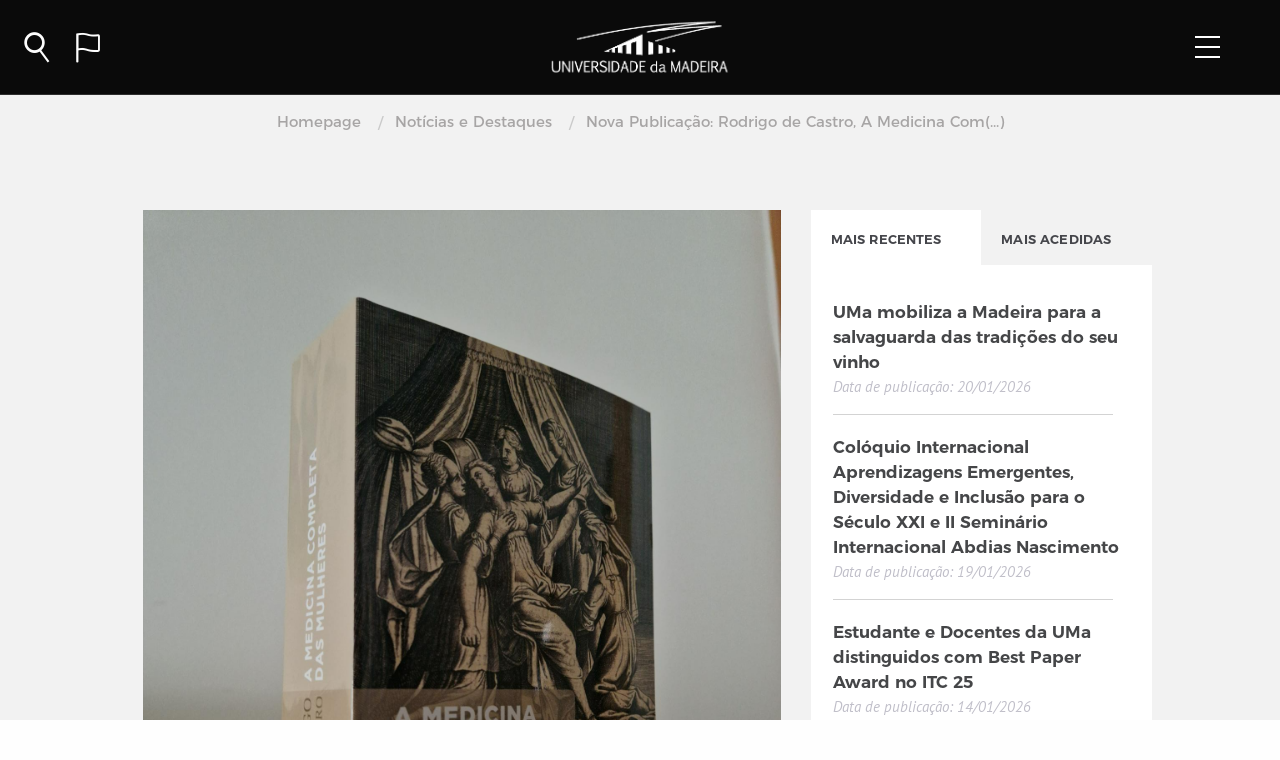

--- FILE ---
content_type: text/html; charset=UTF-8
request_url: https://www.uma.pt/noticias/nova-publicacao-rodrigo-de-castro-a-medicina-completa-das-mulheres-tomo-ii/?contentid=174234
body_size: 15057
content:
<!DOCTYPE html>
<!--[if lt IE 9]>
<p class="chromeframe">You are using an <strong>outdated</strong> browser. Please <a href="http://browsehappy.com/">upgrade your browser</a> or <a href="http://www.google.com/chromeframe/?redirect=true">activate Google Chrome Frame</a> to improve your experience.</p>
<![endif]-->

<html lang="pt-PT" >
<script>var currentLanguage="pt";
    var defaultUrlForSite="https://www.uma.pt/wp-admin/admin-ajax.php";
    var siteUrl="https://www.uma.pt";
    var locationOnServer="";
    var themePath = "https://www.uma.pt/wp-content/themes/uma";
</script>
<head>
    <!-- Google tag (gtag.js) -->
    <script async src="https://www.googletagmanager.com/gtag/js?id=G-3HEWSR959L"></script>
    <script>
        window.dataLayer = window.dataLayer || [];
        function gtag(){dataLayer.push(arguments);}
        gtag('js', new Date());

        gtag('config', 'G-3HEWSR959L');
    </script>


    
    <meta charset="UTF-8">
    <meta name="viewport" content="width=device-width, initial-scale=1">
    <link rel="manifest" href="https://www.uma.pt/wp-content/themes/uma/manifest.json">
    <link rel="profile" href="http://gmpg.org/xfn/11">
    <title>Universidade da Madeira</title>
    <link rel="shortcut icon" href="https://www.uma.pt/wp-content/themes/uma/favicon-11.png" type="image/png" />
    <meta name='robots' content='max-image-preview:large' />
<link rel='dns-prefetch' href='//cdnjs.cloudflare.com' />
<script type="text/javascript">
/* <![CDATA[ */
window._wpemojiSettings = {"baseUrl":"https:\/\/s.w.org\/images\/core\/emoji\/15.0.3\/72x72\/","ext":".png","svgUrl":"https:\/\/s.w.org\/images\/core\/emoji\/15.0.3\/svg\/","svgExt":".svg","source":{"concatemoji":"https:\/\/www.uma.pt\/wp-includes\/js\/wp-emoji-release.min.js"}};
/*! This file is auto-generated */
!function(i,n){var o,s,e;function c(e){try{var t={supportTests:e,timestamp:(new Date).valueOf()};sessionStorage.setItem(o,JSON.stringify(t))}catch(e){}}function p(e,t,n){e.clearRect(0,0,e.canvas.width,e.canvas.height),e.fillText(t,0,0);var t=new Uint32Array(e.getImageData(0,0,e.canvas.width,e.canvas.height).data),r=(e.clearRect(0,0,e.canvas.width,e.canvas.height),e.fillText(n,0,0),new Uint32Array(e.getImageData(0,0,e.canvas.width,e.canvas.height).data));return t.every(function(e,t){return e===r[t]})}function u(e,t,n){switch(t){case"flag":return n(e,"\ud83c\udff3\ufe0f\u200d\u26a7\ufe0f","\ud83c\udff3\ufe0f\u200b\u26a7\ufe0f")?!1:!n(e,"\ud83c\uddfa\ud83c\uddf3","\ud83c\uddfa\u200b\ud83c\uddf3")&&!n(e,"\ud83c\udff4\udb40\udc67\udb40\udc62\udb40\udc65\udb40\udc6e\udb40\udc67\udb40\udc7f","\ud83c\udff4\u200b\udb40\udc67\u200b\udb40\udc62\u200b\udb40\udc65\u200b\udb40\udc6e\u200b\udb40\udc67\u200b\udb40\udc7f");case"emoji":return!n(e,"\ud83d\udc26\u200d\u2b1b","\ud83d\udc26\u200b\u2b1b")}return!1}function f(e,t,n){var r="undefined"!=typeof WorkerGlobalScope&&self instanceof WorkerGlobalScope?new OffscreenCanvas(300,150):i.createElement("canvas"),a=r.getContext("2d",{willReadFrequently:!0}),o=(a.textBaseline="top",a.font="600 32px Arial",{});return e.forEach(function(e){o[e]=t(a,e,n)}),o}function t(e){var t=i.createElement("script");t.src=e,t.defer=!0,i.head.appendChild(t)}"undefined"!=typeof Promise&&(o="wpEmojiSettingsSupports",s=["flag","emoji"],n.supports={everything:!0,everythingExceptFlag:!0},e=new Promise(function(e){i.addEventListener("DOMContentLoaded",e,{once:!0})}),new Promise(function(t){var n=function(){try{var e=JSON.parse(sessionStorage.getItem(o));if("object"==typeof e&&"number"==typeof e.timestamp&&(new Date).valueOf()<e.timestamp+604800&&"object"==typeof e.supportTests)return e.supportTests}catch(e){}return null}();if(!n){if("undefined"!=typeof Worker&&"undefined"!=typeof OffscreenCanvas&&"undefined"!=typeof URL&&URL.createObjectURL&&"undefined"!=typeof Blob)try{var e="postMessage("+f.toString()+"("+[JSON.stringify(s),u.toString(),p.toString()].join(",")+"));",r=new Blob([e],{type:"text/javascript"}),a=new Worker(URL.createObjectURL(r),{name:"wpTestEmojiSupports"});return void(a.onmessage=function(e){c(n=e.data),a.terminate(),t(n)})}catch(e){}c(n=f(s,u,p))}t(n)}).then(function(e){for(var t in e)n.supports[t]=e[t],n.supports.everything=n.supports.everything&&n.supports[t],"flag"!==t&&(n.supports.everythingExceptFlag=n.supports.everythingExceptFlag&&n.supports[t]);n.supports.everythingExceptFlag=n.supports.everythingExceptFlag&&!n.supports.flag,n.DOMReady=!1,n.readyCallback=function(){n.DOMReady=!0}}).then(function(){return e}).then(function(){var e;n.supports.everything||(n.readyCallback(),(e=n.source||{}).concatemoji?t(e.concatemoji):e.wpemoji&&e.twemoji&&(t(e.twemoji),t(e.wpemoji)))}))}((window,document),window._wpemojiSettings);
/* ]]> */
</script>
<style id='wp-emoji-styles-inline-css' type='text/css'>

	img.wp-smiley, img.emoji {
		display: inline !important;
		border: none !important;
		box-shadow: none !important;
		height: 1em !important;
		width: 1em !important;
		margin: 0 0.07em !important;
		vertical-align: -0.1em !important;
		background: none !important;
		padding: 0 !important;
	}
</style>
<link rel='stylesheet' id='wp-block-library-css' href='https://www.uma.pt/wp-includes/css/dist/block-library/style.min.css' type='text/css' media='all' />
<style id='classic-theme-styles-inline-css' type='text/css'>
/*! This file is auto-generated */
.wp-block-button__link{color:#fff;background-color:#32373c;border-radius:9999px;box-shadow:none;text-decoration:none;padding:calc(.667em + 2px) calc(1.333em + 2px);font-size:1.125em}.wp-block-file__button{background:#32373c;color:#fff;text-decoration:none}
</style>
<style id='global-styles-inline-css' type='text/css'>
:root{--wp--preset--aspect-ratio--square: 1;--wp--preset--aspect-ratio--4-3: 4/3;--wp--preset--aspect-ratio--3-4: 3/4;--wp--preset--aspect-ratio--3-2: 3/2;--wp--preset--aspect-ratio--2-3: 2/3;--wp--preset--aspect-ratio--16-9: 16/9;--wp--preset--aspect-ratio--9-16: 9/16;--wp--preset--color--black: #000000;--wp--preset--color--cyan-bluish-gray: #abb8c3;--wp--preset--color--white: #ffffff;--wp--preset--color--pale-pink: #f78da7;--wp--preset--color--vivid-red: #cf2e2e;--wp--preset--color--luminous-vivid-orange: #ff6900;--wp--preset--color--luminous-vivid-amber: #fcb900;--wp--preset--color--light-green-cyan: #7bdcb5;--wp--preset--color--vivid-green-cyan: #00d084;--wp--preset--color--pale-cyan-blue: #8ed1fc;--wp--preset--color--vivid-cyan-blue: #0693e3;--wp--preset--color--vivid-purple: #9b51e0;--wp--preset--gradient--vivid-cyan-blue-to-vivid-purple: linear-gradient(135deg,rgba(6,147,227,1) 0%,rgb(155,81,224) 100%);--wp--preset--gradient--light-green-cyan-to-vivid-green-cyan: linear-gradient(135deg,rgb(122,220,180) 0%,rgb(0,208,130) 100%);--wp--preset--gradient--luminous-vivid-amber-to-luminous-vivid-orange: linear-gradient(135deg,rgba(252,185,0,1) 0%,rgba(255,105,0,1) 100%);--wp--preset--gradient--luminous-vivid-orange-to-vivid-red: linear-gradient(135deg,rgba(255,105,0,1) 0%,rgb(207,46,46) 100%);--wp--preset--gradient--very-light-gray-to-cyan-bluish-gray: linear-gradient(135deg,rgb(238,238,238) 0%,rgb(169,184,195) 100%);--wp--preset--gradient--cool-to-warm-spectrum: linear-gradient(135deg,rgb(74,234,220) 0%,rgb(151,120,209) 20%,rgb(207,42,186) 40%,rgb(238,44,130) 60%,rgb(251,105,98) 80%,rgb(254,248,76) 100%);--wp--preset--gradient--blush-light-purple: linear-gradient(135deg,rgb(255,206,236) 0%,rgb(152,150,240) 100%);--wp--preset--gradient--blush-bordeaux: linear-gradient(135deg,rgb(254,205,165) 0%,rgb(254,45,45) 50%,rgb(107,0,62) 100%);--wp--preset--gradient--luminous-dusk: linear-gradient(135deg,rgb(255,203,112) 0%,rgb(199,81,192) 50%,rgb(65,88,208) 100%);--wp--preset--gradient--pale-ocean: linear-gradient(135deg,rgb(255,245,203) 0%,rgb(182,227,212) 50%,rgb(51,167,181) 100%);--wp--preset--gradient--electric-grass: linear-gradient(135deg,rgb(202,248,128) 0%,rgb(113,206,126) 100%);--wp--preset--gradient--midnight: linear-gradient(135deg,rgb(2,3,129) 0%,rgb(40,116,252) 100%);--wp--preset--font-size--small: 13px;--wp--preset--font-size--medium: 20px;--wp--preset--font-size--large: 36px;--wp--preset--font-size--x-large: 42px;--wp--preset--spacing--20: 0.44rem;--wp--preset--spacing--30: 0.67rem;--wp--preset--spacing--40: 1rem;--wp--preset--spacing--50: 1.5rem;--wp--preset--spacing--60: 2.25rem;--wp--preset--spacing--70: 3.38rem;--wp--preset--spacing--80: 5.06rem;--wp--preset--shadow--natural: 6px 6px 9px rgba(0, 0, 0, 0.2);--wp--preset--shadow--deep: 12px 12px 50px rgba(0, 0, 0, 0.4);--wp--preset--shadow--sharp: 6px 6px 0px rgba(0, 0, 0, 0.2);--wp--preset--shadow--outlined: 6px 6px 0px -3px rgba(255, 255, 255, 1), 6px 6px rgba(0, 0, 0, 1);--wp--preset--shadow--crisp: 6px 6px 0px rgba(0, 0, 0, 1);}:where(.is-layout-flex){gap: 0.5em;}:where(.is-layout-grid){gap: 0.5em;}body .is-layout-flex{display: flex;}.is-layout-flex{flex-wrap: wrap;align-items: center;}.is-layout-flex > :is(*, div){margin: 0;}body .is-layout-grid{display: grid;}.is-layout-grid > :is(*, div){margin: 0;}:where(.wp-block-columns.is-layout-flex){gap: 2em;}:where(.wp-block-columns.is-layout-grid){gap: 2em;}:where(.wp-block-post-template.is-layout-flex){gap: 1.25em;}:where(.wp-block-post-template.is-layout-grid){gap: 1.25em;}.has-black-color{color: var(--wp--preset--color--black) !important;}.has-cyan-bluish-gray-color{color: var(--wp--preset--color--cyan-bluish-gray) !important;}.has-white-color{color: var(--wp--preset--color--white) !important;}.has-pale-pink-color{color: var(--wp--preset--color--pale-pink) !important;}.has-vivid-red-color{color: var(--wp--preset--color--vivid-red) !important;}.has-luminous-vivid-orange-color{color: var(--wp--preset--color--luminous-vivid-orange) !important;}.has-luminous-vivid-amber-color{color: var(--wp--preset--color--luminous-vivid-amber) !important;}.has-light-green-cyan-color{color: var(--wp--preset--color--light-green-cyan) !important;}.has-vivid-green-cyan-color{color: var(--wp--preset--color--vivid-green-cyan) !important;}.has-pale-cyan-blue-color{color: var(--wp--preset--color--pale-cyan-blue) !important;}.has-vivid-cyan-blue-color{color: var(--wp--preset--color--vivid-cyan-blue) !important;}.has-vivid-purple-color{color: var(--wp--preset--color--vivid-purple) !important;}.has-black-background-color{background-color: var(--wp--preset--color--black) !important;}.has-cyan-bluish-gray-background-color{background-color: var(--wp--preset--color--cyan-bluish-gray) !important;}.has-white-background-color{background-color: var(--wp--preset--color--white) !important;}.has-pale-pink-background-color{background-color: var(--wp--preset--color--pale-pink) !important;}.has-vivid-red-background-color{background-color: var(--wp--preset--color--vivid-red) !important;}.has-luminous-vivid-orange-background-color{background-color: var(--wp--preset--color--luminous-vivid-orange) !important;}.has-luminous-vivid-amber-background-color{background-color: var(--wp--preset--color--luminous-vivid-amber) !important;}.has-light-green-cyan-background-color{background-color: var(--wp--preset--color--light-green-cyan) !important;}.has-vivid-green-cyan-background-color{background-color: var(--wp--preset--color--vivid-green-cyan) !important;}.has-pale-cyan-blue-background-color{background-color: var(--wp--preset--color--pale-cyan-blue) !important;}.has-vivid-cyan-blue-background-color{background-color: var(--wp--preset--color--vivid-cyan-blue) !important;}.has-vivid-purple-background-color{background-color: var(--wp--preset--color--vivid-purple) !important;}.has-black-border-color{border-color: var(--wp--preset--color--black) !important;}.has-cyan-bluish-gray-border-color{border-color: var(--wp--preset--color--cyan-bluish-gray) !important;}.has-white-border-color{border-color: var(--wp--preset--color--white) !important;}.has-pale-pink-border-color{border-color: var(--wp--preset--color--pale-pink) !important;}.has-vivid-red-border-color{border-color: var(--wp--preset--color--vivid-red) !important;}.has-luminous-vivid-orange-border-color{border-color: var(--wp--preset--color--luminous-vivid-orange) !important;}.has-luminous-vivid-amber-border-color{border-color: var(--wp--preset--color--luminous-vivid-amber) !important;}.has-light-green-cyan-border-color{border-color: var(--wp--preset--color--light-green-cyan) !important;}.has-vivid-green-cyan-border-color{border-color: var(--wp--preset--color--vivid-green-cyan) !important;}.has-pale-cyan-blue-border-color{border-color: var(--wp--preset--color--pale-cyan-blue) !important;}.has-vivid-cyan-blue-border-color{border-color: var(--wp--preset--color--vivid-cyan-blue) !important;}.has-vivid-purple-border-color{border-color: var(--wp--preset--color--vivid-purple) !important;}.has-vivid-cyan-blue-to-vivid-purple-gradient-background{background: var(--wp--preset--gradient--vivid-cyan-blue-to-vivid-purple) !important;}.has-light-green-cyan-to-vivid-green-cyan-gradient-background{background: var(--wp--preset--gradient--light-green-cyan-to-vivid-green-cyan) !important;}.has-luminous-vivid-amber-to-luminous-vivid-orange-gradient-background{background: var(--wp--preset--gradient--luminous-vivid-amber-to-luminous-vivid-orange) !important;}.has-luminous-vivid-orange-to-vivid-red-gradient-background{background: var(--wp--preset--gradient--luminous-vivid-orange-to-vivid-red) !important;}.has-very-light-gray-to-cyan-bluish-gray-gradient-background{background: var(--wp--preset--gradient--very-light-gray-to-cyan-bluish-gray) !important;}.has-cool-to-warm-spectrum-gradient-background{background: var(--wp--preset--gradient--cool-to-warm-spectrum) !important;}.has-blush-light-purple-gradient-background{background: var(--wp--preset--gradient--blush-light-purple) !important;}.has-blush-bordeaux-gradient-background{background: var(--wp--preset--gradient--blush-bordeaux) !important;}.has-luminous-dusk-gradient-background{background: var(--wp--preset--gradient--luminous-dusk) !important;}.has-pale-ocean-gradient-background{background: var(--wp--preset--gradient--pale-ocean) !important;}.has-electric-grass-gradient-background{background: var(--wp--preset--gradient--electric-grass) !important;}.has-midnight-gradient-background{background: var(--wp--preset--gradient--midnight) !important;}.has-small-font-size{font-size: var(--wp--preset--font-size--small) !important;}.has-medium-font-size{font-size: var(--wp--preset--font-size--medium) !important;}.has-large-font-size{font-size: var(--wp--preset--font-size--large) !important;}.has-x-large-font-size{font-size: var(--wp--preset--font-size--x-large) !important;}
:where(.wp-block-post-template.is-layout-flex){gap: 1.25em;}:where(.wp-block-post-template.is-layout-grid){gap: 1.25em;}
:where(.wp-block-columns.is-layout-flex){gap: 2em;}:where(.wp-block-columns.is-layout-grid){gap: 2em;}
:root :where(.wp-block-pullquote){font-size: 1.5em;line-height: 1.6;}
</style>
<link rel='stylesheet' id='foundation-css' href='https://www.uma.pt/wp-content/themes/uma/css/foundation-flex.min.css?ver=1.0' type='text/css' media='all' />
<link rel='stylesheet' id='fontawesome672-css' href='https://www.uma.pt/wp-content/themes/uma/css/fontawesome6.7.2/css/all.min.css?ver=1.0' type='text/css' media='all' />
<link rel='stylesheet' id='fontawesome-css' href='https://www.uma.pt/wp-content/themes/uma/css/font-awesome.min.css?ver=1.0' type='text/css' media='all' />
<link rel='stylesheet' id='fontuma-css' href='https://www.uma.pt/wp-content/themes/uma/fonts/fontello-d5f0258b/css/siteuma.css?ver=1.0' type='text/css' media='all' />
<link rel='stylesheet' id='uma-style-css' href='https://www.uma.pt/wp-content/themes/uma/css/style.css?ver=1.0' type='text/css' media='all' />
<link rel='stylesheet' id='fabricui-css' href='https://www.uma.pt/wp-content/themes/uma/css/fabric.min.css?ver=1.0' type='text/css' media='all' />
<link rel='stylesheet' id='faculdadescor-css' href='https://www.uma.pt/wp-content/themes/uma/css/faculdadescor.css?t=1768966912&#038;ver=1.0.0' type='text/css' media='all' />
<link rel='stylesheet' id='breadcrumb-css' href='https://www.uma.pt/wp-content/themes/uma/css/breadcrumb.css?ver=1.0.0' type='text/css' media='all' />
<link rel='stylesheet' id='spinner-css' href='https://www.uma.pt/wp-content/themes/uma/css/spinner.css?ver=1.0.0' type='text/css' media='all' />
<link rel='stylesheet' id='fabricui11-sharepoint-icon-css' href='https://www.uma.pt/wp-content/themes/uma/css/fabric-icon-sharepoint.css?ver=1.0' type='text/css' media='all' />
<link rel='stylesheet' id='navbar-css' href='https://www.uma.pt/wp-content/themes/uma/css/navbar.css?t=1768966912&#038;ver=1.0.0' type='text/css' media='all' />
<link rel='stylesheet' id='footer-css' href='https://www.uma.pt/wp-content/themes/uma/css/footer.css?t=1768966912&#038;ver=1.0.3' type='text/css' media='all' />
<link rel='stylesheet' id='noticia-css' href='https://www.uma.pt/wp-content/themes/uma/css/noticia.css?t=1768966912&#038;ver=1.0.0' type='text/css' media='all' />
<link rel='stylesheet' id='cf7cf-style-css' href='https://www.uma.pt/wp-content/plugins/cf7-conditional-fields/style.css?ver=1.7.9' type='text/css' media='all' />
<link rel='stylesheet' id='wpglobus-css' href='https://www.uma.pt/wp-content/plugins/wpglobus/includes/css/wpglobus.css?ver=2.8.11' type='text/css' media='all' />
<link rel="https://api.w.org/" href="https://www.uma.pt/wp-json/" /><link rel="alternate" title="JSON" type="application/json" href="https://www.uma.pt/wp-json/wp/v2/pages/850" /><link rel="EditURI" type="application/rsd+xml" title="RSD" href="https://www.uma.pt/xmlrpc.php?rsd" />

<link rel="canonical" href="https://www.uma.pt/noticias/noticia-detalhe/" />
<link rel='shortlink' href='https://www.uma.pt/?p=850' />
<link rel="alternate" title="oEmbed (JSON)" type="application/json+oembed" href="https://www.uma.pt/wp-json/oembed/1.0/embed?url=https%3A%2F%2Fwww.uma.pt%2Fnoticias%2Fnoticia-detalhe%2F" />
<link rel="alternate" title="oEmbed (XML)" type="text/xml+oembed" href="https://www.uma.pt/wp-json/oembed/1.0/embed?url=https%3A%2F%2Fwww.uma.pt%2Fnoticias%2Fnoticia-detalhe%2F&#038;format=xml" />
			<style type="text/css" media="screen">
				.wpglobus_flag_pt{background-image:url(https://www.uma.pt/wp-content/plugins/wpglobus/flags/pt.png)}
.wpglobus_flag_en{background-image:url(https://www.uma.pt/wp-content/plugins/wpglobus/flags/us.png)}
                                    			</style>
			<link rel="alternate" hreflang="pt-PT" href="https://www.uma.pt/noticias/noticia-detalhe/?contentid=174234" /><link rel="alternate" hreflang="en-US" href="https://www.uma.pt/en/noticias/noticia-detalhe/?contentid=174234" /></head>

<body class="page-template page-template-page-templates page-template-noticia page-template-page-templatesnoticia-php page page-id-850 page-child parent-pageid-690">
<div id="page" class="site">
    <!-- menu do site usando o foundation -->
        <header id="headerApp">
        <div class="title-bar homebar">
            <div class="title-bar-left mainbar">
                <i id="search-icon" class="option umafont icon-lupa" data-option="search" @click="establishConnection"></i>
                <div id="close-icon" class="b-container open">
                    <div class="b-menu">
                        <div class="b-bun b-bun--top"></div>
                        <div class="b-bun b-bun--mid"></div>
                        <div class="b-bun b-bun--bottom"></div>
                    </div>
                </div>
                <i id="language-icon" class="option umafont icon-idioma" data-option="language"></i>
                <!--<i id="language-icon" class="langswitcher" data-option="language">
                    <a href="http://www.uma.pt/en/noticias/nova-publicacao-rodrigo-de-castro-a-medicina-completa-das-mulheres-tomo-ii/?contentid=174234">EN</a>
                </i>-->
            </div>
            <div id="menuButton" class="title-bar-right">
                <div id="navcontrol" class="b-container" data-toggle="offCanvasRight">
                    <div class="b-menu">
                        <div class="b-bun b-bun--top"></div>
                        <div class="b-bun b-bun--mid"></div>
                        <div class="b-bun b-bun--bottom"></div>
                    </div>
                </div>
            </div>
            <a href="https://www.uma.pt" class="homeImage">
                <!--<img class="blackbarimg" alt="UMA" src="https://www.uma.pt/wp-content/themes/uma/images/logo1_branco.png">-->
                <img class="blackbarimg" alt="UMA" src="https://www.uma.pt/wp-content/themes/uma/images/Logo_UMa_site-01.png">
                <img class="whitebarimg" alt="UMA" src="https://www.uma.pt/wp-content/themes/uma/images/logo2_cor.png">
            </a>
        </div>

        <nav class="navbarOptions ">
            <div class="b-container open">
                <div class="b-menu">
                    <div class="b-bun b-bun--top"></div>
                    <div class="b-bun b-bun--mid"></div>
                    <div class="b-bun b-bun--bottom"></div>
                </div>
            </div>

            <div class="row align-center">
                <div class="small-12 medium-9 large-8 columns navbarSearch">
                    
<form id="mainSearch" role="search" method="get" class="search-form" action="https://www.uma.pt/">
    <div class="pesquisa_geral_fundo">
        <div class="row">
            <div class="small-12 medium-12 large-12 columns">
                <div class="pesquisa_geral">
                    <div class="pesquisa_geral_geral">
                        <i class="icon-lupa icon_pesquisa_geral" aria-hidden="true"></i>
                        <input v-model="filter" @keyup="search"
                               id="pesquisa_search" class="pesquisa_search"
                               placeholder="Indique-nos o que procura" value="" name="s"
                               autocomplete="off" autocapitalize="off" autocorrect="off" spellcheck="false">
                        <span class="pesquisa_pesquisa_linha"></span>
                        <div class="searchLoading" v-if="spalavras" :class="{'active': (spalavras && palavraschave.length < 1)}">
                            <div class="loading active"></div>A pesquisar resultados
                        </div>
                        <div id="palavraschave">
                            <a :href="palavra.url"
                               class="pchave"
                               v-for="palavra in palavraschave">
                                {{palavra.title}} <!--<span v-if="palavra.Description.length > 0">{{palavra.Description}}</span>-->
                            </a>
                            <p v-if="(palavraschave.length == 0 && filter.length > 2 && !spalavras )" class="noresults">
                                * Não foram encontrados resultados</p>
                        </div>
                    </div>
                </div>
            </div>
        </div>
        <div class="row pesquisa_resultados">
            <div id="search_oferta" class="small-4 medium-4 large-4 columns pesquisa_geral_sugestoes hide">
                <h2>Oferta Formativa</h2>
                <div class="searchLoading" :class="{'active': showCursosLoader}"><div class="loading"></div>A pesquisar resultados</div>
                <a :href="curso.url" v-for="curso in cursos">
                    <div class="row pesquisa_resultado">
                        <div class="small-3 medium-3 large-3 columns">
                            <div class="pesquisa_imagem" :style="{ backgroundImage: 'url('+curso.image+')' }"></div>
                        </div>

                        <div class="small-9 medium-9 large-9 columns">
                            <h1>{{curso.title}}</h1>
                        </div>
                    </div>
                </a>
                <p v-if="(cursos.length == 0 && filter.length > 2 && !scursos )" class="noresults">* Não foram encontrados resultados</p>
            </div>
            <div id="search_membros" class="small-4 medium-4 large-4 columns pesquisa_geral_sugestoes hide">
                <h2>Membros da Academia</h2>
                <div class="searchLoading" :class="{'active': showPessoasLoader}"><div class="loading"></div>A pesquisar resultados</div>
                <a :href="pessoa.Url" v-for="pessoa in pessoas">
                    <div class="row pesquisa_resultado">
                        <div class="small-3 medium-3 large-3 columns">
                            <div class="pesquisa_imagem"
                                 :style="[pessoa.image.length > 0 ? { backgroundImage: 'url('+pessoa.image+')' } :
                                 { backgroundImage: 'url(https://www.uma.pt/wp-content/themes/uma/images/pessoa_avatar-03.png)' }]"></div>
                        </div>
                        <div class="small-9 medium-9 large-9 columns">
                            <h1>{{pessoa.Title}}</h1>
                        </div>
                    </div>
                </a>
                <p v-if="(pessoas.length == 0 && filter.length > 2 && !spessoas )" class="noresults">* Não foram encontrados resultados</p>
            </div>
            <div id="search_noticias" class="small-4 medium-4 large-4 columns pesquisa_geral_sugestoes hide">
                <h2>Notícias e Destaques</h2>
                <div class="searchLoading" :class="{'active': showNoticiasLoader}"><div class="loading"></div>A pesquisar resultados</div>

                <a :href="noticia.url" v-for="noticia in noticias">
                    <div class="row pesquisa_resultado">
                        <div class="small-3 medium-3 large-3 columns">
                            <div class="pesquisa_imagem"
                                 :style="{ backgroundImage: 'url('+noticia.image+')' }"></div>
                        </div>
                        <div class="small-9 medium-9 large-9 columns">
                            <h1>{{noticia.name}}</h1>
                        </div>
                    </div>
                </a>
                <p v-if="(noticias.length == 0 && filter.length > 2 && !snoticias )" class="noresults">* Não foram encontrados resultados</p>
            </div>
        </div>
    </div>
</form>                </div>
                <div class="small-10 medium-10 large-10 columns navbarLanguage">
                        <a class="" href="https://www.uma.pt/en/noticias/nova-publicacao-rodrigo-de-castro-a-medicina-completa-das-mulheres-tomo-ii/?contentid=174234">
                            English<span class="languageLine"></span></a>
                        <a class="active" href="https://www.uma.pt/noticias/nova-publicacao-rodrigo-de-castro-a-medicina-completa-das-mulheres-tomo-ii/?contentid=174234">
                            Português<span class="languageLine"></span></a>
                </div>
            </div>
        </nav>
    </header>

	<div id="content" class="site-content">
        <div class="off-canvas position-right " id="offCanvasRight" data-off-canvas data-transition="overlap">
            <div class="menuColorWrapper">
                <ul id="mainMenu" class="vertical menu" data-accordion-menu>
                    <!--
                      para construit o menu chamamos a função wpse_nav_menu_2_tree com o nome do menu
                      "Menu 1" que está definido no backoffice do wordpress -->
                                                                    <li>
                                                            <a href="#">Sobre</a>
                                                                                        <ul class="menu vertical nested">
                                                                            <li>
                                            <a class="lastitem" href="https://www.uma.pt/sobre/historia/">
                                                História                                                                                            </a>
                                        </li>
                                                                            <li>
                                            <a class="lastitem" href="https://www.uma.pt/sobre/missao/">
                                                Missão                                                                                            </a>
                                        </li>
                                                                            <li>
                                            <a class="lastitem" href="https://www.uma.pt/sobre/orgaos-de-governo/">
                                                Órgãos de Governo                                                                                            </a>
                                        </li>
                                                                            <li>
                                            <a class="lastitem" href="https://www.uma.pt/sobre/faculdades-e-escolas/">
                                                Faculdades e Escolas                                                                                            </a>
                                        </li>
                                                                            <li>
                                            <a class="lastitem" href="https://www.uma.pt/sobre/servico-apoio-estudantes/">
                                                Serviços Apoio Estudante                                                                                            </a>
                                        </li>
                                                                            <li>
                                            <a class="lastitem" href="https://www.uma.pt/sobre/servicos-administrativos/">
                                                Serviços Administrativos                                                                                            </a>
                                        </li>
                                                                            <li>
                                            <a class="lastitem" href="https://www.uma.pt/sobre/extensao-universitaria/">
                                                Extensão Universitária                                                                                            </a>
                                        </li>
                                                                    </ul>
                                                    </li>
                                                <li>
                                                            <a href="#">Admissão</a>
                                                                                        <ul class="menu vertical nested">
                                                                            <li>
                                            <a class="lastitem" href="https://www.uma.pt/admissao/aluno-do-secundario/">
                                                Aluno do Secundário                                                                                            </a>
                                        </li>
                                                                            <li>
                                            <a class="lastitem" href="https://www.uma.pt/admissao/aluno-internacional/">
                                                Aluno Internacional                                                                                            </a>
                                        </li>
                                                                            <li>
                                            <a class="lastitem" href="https://www.uma.pt/admissao/continuar-percurso-academico/">
                                                Continuar Percurso                                                                                            </a>
                                        </li>
                                                                            <li>
                                            <a class="lastitem" href="https://www.uma.pt/admissao/maiores-23/">
                                                Maiores de 23                                                                                            </a>
                                        </li>
                                                                            <li>
                                            <a class="lastitem" href="https://www.uma.pt/admissao/vias-profissionalizantes/">
                                                Vias Profissionalizantes                                                                                            </a>
                                        </li>
                                                                    </ul>
                                                    </li>
                                                <li>
                                                                                            <a class="mainItem" href="https://www.uma.pt/sobre/servicos-administrativos/unidade-de-assuntos-academicos-uaa/candidaturas">
                                                                    Candidaturas                                                                    </a>
                                                                                </li>
                                                <li>
                                                            <a href="#">Ensino</a>
                                                                                        <ul class="menu vertical nested">
                                                                            <li>
                                            <a class="lastitem" href="https://www.uma.pt/ensino/1o-ciclo/">
                                                Licenciaturas                                                                                            </a>
                                        </li>
                                                                            <li>
                                            <a class="lastitem" href="https://www.uma.pt/ensino/2o-ciclo/">
                                                Mestrados                                                                                            </a>
                                        </li>
                                                                            <li>
                                            <a class="lastitem" href="https://www.uma.pt/ensino/3o-ciclo/">
                                                Doutoramentos                                                                                            </a>
                                        </li>
                                                                            <li>
                                            <a class="lastitem" href="https://www.uma.pt/ensino/ctesp/">
                                                CTESP                                                                                            </a>
                                        </li>
                                                                            <li>
                                            <a class="lastitem" href="https://www.uma.pt/ensino/pos-graduacoes/">
                                                Pós-Graduações                                                                                            </a>
                                        </li>
                                                                            <li>
                                            <a class="lastitem" href="https://www.uma.pt/ensino/curso-preparatorio/">
                                                Cursos Preparatórios                                                                                            </a>
                                        </li>
                                                                    </ul>
                                                    </li>
                                                <li>
                                                                                            <a class="mainItem" href="https://www.uma.pt/investigacao/">
                                                                    Investigação                                                                    </a>
                                                                                </li>
                        
                </ul>
                <!--<editor-fold desc="LANGUAGE">-->
                <div class="row languageiphone">
                    <div class="columns">
                        <a class=""
                           href="https://www.uma.pt/en/noticias/nova-publicacao-rodrigo-de-castro-a-medicina-completa-das-mulheres-tomo-ii/?contentid=174234">
                            EN</a>
                        <a class="active"
                           href="https://www.uma.pt/noticias/nova-publicacao-rodrigo-de-castro-a-medicina-completa-das-mulheres-tomo-ii/?contentid=174234">
                            PT</a>
                    </div>
                </div>
                <!--</editor-fold>-->
            </div>
        </div>
        <div class="off-canvas-content" data-off-canvas-content>
        


<div class="cinza_fundo">

<div class="noticia_banner">
    <div class="breadcrumb_azul">
        

<nav aria-label="You are here:" role="navigation">
    <ul class="breadcrumbs">
                    <li>
                <a href="https://www.uma.pt/">
                    Homepage                </a>
            </li>
                    <li>
                <a href="https://www.uma.pt/noticias/">
                    Notícias e Destaques                </a>
            </li>
                    <li>
                <a href="850">
                    Nova Publicação: Rodrigo de Castro, A Medicina Com(...)                </a>
            </li>
            </ul>
</nav>    </div>
</div>


    <div class="wrap">
        <div class="row">
            <div class="small-12 medium-12 large-8 columns noticia_imagem2">
                                <img src="https://www.uma.pt/wp-content/uploads/2021/174234_sec.jpg">
                <div class="noticia_camada"></div>
                <div class="corpo_noticia">
                    <p class="noticia_data2">Data de publicação: 09/05/2024</p>
                    <h2>Nova Publicação: Rodrigo de Castro, A Medicina Completa das Mulheres. Tomo II</h2>
                    <div class="icons_partilhar">
                                                                                                                    </div>
                    <div class="noticia_corpo2">
                        <p>Rodrigo de Castro,&nbsp;<em>A Medicina Completa das Mulheres.</em>&nbsp;<em>Tomo II</em>, Revis&atilde;o cient&iacute;fica, introdu&ccedil;&atilde;o e coordena&ccedil;&atilde;o da edi&ccedil;&atilde;o do texto latino e da tradu&ccedil;&atilde;o de Cristina Santos Pinheiro e Bernardo Machado Mota, Edi&ccedil;&otilde;es Afrontamento, 903 pp.</p>
Publica&ccedil;&atilde;o do livro <em>Rodrigo de Castro Lusitano. A medicina completa das mulheres, Tomo II</em>, pela editora Afrontamento, com revis&atilde;o cient&iacute;fica, introdu&ccedil;&atilde;o e coordena&ccedil;&atilde;o de Cristina Santos Pinheiro e Bernardo Machado Mota. Foram tradutores: Ant&oacute;nio Martins Melo, Carlos de Miguel Mora, Cristina Santos Pinheiro, Em&iacute;lia Oliveira, Gabriel A. F. Silva, Telmo Reis e Virg&iacute;nia Soares Pereira. A edi&ccedil;&atilde;o do texto latino foi feita por Alessandra Foscati, Cristina Santos Pinheiro, Gabriel A. F. Silva e M&oacute;nica Rodrigues. A Comiss&atilde;o Cient&iacute;fica da publica&ccedil;&atilde;o foi constitu&iacute;da por: Arnaldo do Esp&iacute;rito Santo, Henrique Leit&atilde;o, Jo&atilde;o Nunes Torr&atilde;o, Jos&eacute; Sotero Gomes, Maria Cristina Pimentel e Miguel &Aacute;ngel Gonz&aacute;lez Manjarr&eacute;s.<br><br>Neste segundo tomo de A medicina completa das mulheres de Rodrigo de Castro (c. 1546-1627), obra matricial da ginecologia em Portugal, publicam-se o texto latino e a tradu&ccedil;&atilde;o portuguesa dos livros 1 e 2 do segundo volume, totalmente dedicados &agrave; patologia. No seguimento de um primeiro volume em que se exploram as condi&ccedil;&otilde;es que eram entendidas como naturais, como concep&ccedil;&atilde;o, gravidez e parto, Castro apresenta, nos quatro livros que constituem o segundo volume, a que d&aacute; o subt&iacute;tulo de Pr&aacute;tica, todas as informa&ccedil;&otilde;es que considera necess&aacute;rias para o diagn&oacute;stico e para o tratamento das doen&ccedil;as do foro ginecol&oacute;gico e obst&eacute;trico. Nos livros 1 e 2, que aqui se publicam, analisam-se os dist&uacute;rbios menstruais, as patologias mam&aacute;rias, as doen&ccedil;as do &uacute;tero e uma s&eacute;rie de estados m&oacute;rbidos extremamente importantes, n&atilde;o apenas do ponto de vista m&eacute;dico, mas tamb&eacute;m numa perspectiva sociocultural, como a gonorreia, o estrangulamento e a epilepsia com origem no &uacute;tero, a febre alva das virgens ou a melancolia de virgens e vi&uacute;vas. Neste tratado de grande influ&ecirc;ncia internacional, Castro elabora um ep&iacute;tome de valor singular em que a tradi&ccedil;&atilde;o m&eacute;dica antiga, consolidada na obra de autores como Hip&oacute;crates, Arist&oacute;teles, Galeno, A&eacute;cio, Paulo de Egina, e outros, se associa &agrave;s novas ideias do humanismo europeu.<br><br>ISBN: 978-972-36-1979-9<br>DOI: <a style="color: #267ab8 !important;" href="https://doi.org/10.34640/universidademadeira2023pinheiromota" target="_blank" rel="noopener">https://doi.org/10.34640/universidademadeira2023pinheiromota </a>                    </div>
                </div>
            </div>
            <div class="small-4 medium-4 large-4 columns">
                <div class="row tabuladores_noticias">
                        <div class="small-6 medium-6 large-6 columns tab_noticias tab1_noticias active">
                            <a href="" data-section="recentes">Mais recentes</a>
                        </div>
                        <div class="small-6 medium-6 large-6 columns tab_noticias tab2_noticias">
                            <a href="" data-section="maisacedidas">Mais acedidas</a>
                        </div>
                </div>
                <div class="row ultimos_conteudos">
                    <div id="listaRecente">
                                                    <a class="titulo_noticia_investigacao" href="https://www.uma.pt/noticias/uma-mobiliza-a-madeira-para-a-salvaguarda-das-tradicoes-do-seu-vinho?contentid=253105&#038;idbc=253105">
                                UMa mobiliza a Madeira para a salvaguarda das tradições do seu vinho                            </a>
                            <p>Data de publicação: 20/01/2026                            </p>
                            <span class="linha_ultimos_conteudos"></span>
                                                    <a class="titulo_noticia_investigacao" href="https://www.uma.pt/noticias/coloquio-internacional-aprendizagens-emergentes-diversidade-e-inclusao-para-o-seculo-xxi-e-ii-seminario-internacional-abdias-nascimento?contentid=252975&#038;idbc=252975">
                                Colóquio Internacional Aprendizagens Emergentes, Diversidade e Inclusão para o Século XXI e II Seminário Internacional Abdias Nascimento                             </a>
                            <p>Data de publicação: 19/01/2026                            </p>
                            <span class="linha_ultimos_conteudos"></span>
                                                    <a class="titulo_noticia_investigacao" href="https://www.uma.pt/noticias/estudante-e-docentes-da-uma-distinguidos-com-best-paper-award-no-itc-25?contentid=252345&#038;idbc=252345">
                                Estudante e Docentes da UMa distinguidos com Best Paper Award no ITC 25                             </a>
                            <p>Data de publicação: 14/01/2026                            </p>
                            <span class="linha_ultimos_conteudos"></span>
                                                    <a class="titulo_noticia_investigacao" href="https://www.uma.pt/noticias/workshop-metodos-de-estudo-no-ensino-superior?contentid=252350&#038;idbc=252350">
                                Workshop: Métodos de estudo no Ensino Superior                            </a>
                            <p>Data de publicação: 14/01/2026                            </p>
                            <span class="linha_ultimos_conteudos"></span>
                                                    <a class="titulo_noticia_investigacao" href="https://www.uma.pt/noticias/seminario-saberes-e-fazeres-docentes?contentid=252355&#038;idbc=252355">
                                Seminário Saberes e Fazeres Docentes                              </a>
                            <p>Data de publicação: 14/01/2026                            </p>
                            <span class="linha_ultimos_conteudos"></span>
                                                    <a class="titulo_noticia_investigacao" href="https://www.uma.pt/noticias/xxi-coloquio-cie-uma-i-congresso-internacional-de-educacao?contentid=252098&#038;idbc=252098">
                                XXI Colóquio CIE-UMa & I Congresso Internacional de Educação                            </a>
                            <p>Data de publicação: 12/01/2026                            </p>
                            <span class="linha_ultimos_conteudos"></span>
                                                    <a class="titulo_noticia_investigacao" href="https://www.uma.pt/noticias/ii-seminario-internacional-e-v-workshop-de-cuidados-paliativos-acessibilidade-a-cuidados-paliativos-na-senda-da-humanizacao?contentid=251728&#038;idbc=251728">
                                II Seminário Internacional e V Workshop de Cuidados Paliativos                            </a>
                            <p>Data de publicação: 09/01/2026                            </p>
                            <span class="linha_ultimos_conteudos"></span>
                                                    <a class="titulo_noticia_investigacao" href="https://www.uma.pt/noticias/universidade-da-madeira-e-universidade-de-sao-jose-assinam-memorando-de-entendimento?contentid=251565&#038;idbc=251565">
                                Universidade da Madeira e Universidade de São José assinam Memorando de Entendimento                            </a>
                            <p>Data de publicação: 08/01/2026                            </p>
                            <span class="linha_ultimos_conteudos"></span>
                                            </div>
                    <div id="listaAcedidas" class="hidelist">
                                                            <a class="titulo_noticia_investigacao" href="https://www.uma.pt/noticias/14th-symposium-on-politeness-sympol-2023?contentid=134996&#038;idbc=134996">
                                    14th Symposium on Politeness (SymPol 2023)                                 </a>
                                <p>Data de publicação: 03/05/2023                                </p>
                                <span class="linha_ultimos_conteudos"></span>
                                                            <a class="titulo_noticia_investigacao" href="https://www.uma.pt/noticias/conferencia-ecologia-integral-desafios-emergentes-de-um-paradigma?contentid=204974&#038;idbc=204974">
                                    Conferência: Ecologia Integral: desafios emergentes de um paradigma                                </a>
                                <p>Data de publicação: 10/01/2025                                </p>
                                <span class="linha_ultimos_conteudos"></span>
                                                            <a class="titulo_noticia_investigacao" href="https://www.uma.pt/noticias/palestra-nuclear-ou-renovaveis-falso-dilema?contentid=173262&#038;idbc=173262">
                                    Palestra: Nuclear ou renováveis? Falso dilema                                </a>
                                <p>Data de publicação: 02/05/2024                                </p>
                                <span class="linha_ultimos_conteudos"></span>
                                                            <a class="titulo_noticia_investigacao" href="https://www.uma.pt/noticias/uma-congratula-jessica-rodrigues-e-alipio-silva-pela-medalha-de-ouro-no-campeonato-do-mundo-junior-em-patinagem-no-gelo?contentid=210159&#038;idbc=210159">
                                    UMa congratula Jéssica Rodrigues e Alípio Silva pela medalha de Ouro no Campeonato do mundo júnior em patinagem no gelo                                </a>
                                <p>Data de publicação: 18/02/2025                                </p>
                                <span class="linha_ultimos_conteudos"></span>
                                                            <a class="titulo_noticia_investigacao" href="https://www.uma.pt/noticias/aula-aberta-proposta-de-reflexoes-sobre-identidade-nos-romances-historicos-de-joao-dos-reis-gomes?contentid=217855&#038;idbc=217855">
                                    Aula Aberta: Proposta de reflexões sobre identidade nos  romances históricos de João dos Reis Gomes                                </a>
                                <p>Data de publicação: 16/04/2025                                </p>
                                <span class="linha_ultimos_conteudos"></span>
                                                            <a class="titulo_noticia_investigacao" href="https://www.uma.pt/noticias/candidatura-a-reingresso-e-mudanca-instituicao-curso-nas-licenciaturas-2022-2023-epoca-suplementar?contentid=99280&#038;idbc=99280">
                                    Candidatura a Reingresso e Mudança Instituição/Curso nas Licenciaturas 2022/2023 - Época Suplementar                                 </a>
                                <p>Data de publicação: 30/09/2022                                </p>
                                <span class="linha_ultimos_conteudos"></span>
                                                            <a class="titulo_noticia_investigacao" href="https://www.uma.pt/noticias/seminario-tematico-topicos-de-investigacao-em-estudos-regionais-e-locais?contentid=210567&#038;idbc=210567">
                                    Seminário Temático: Tópicos de Investigação em Estudos Regionais e Locais                                 </a>
                                <p>Data de publicação: 21/02/2025                                </p>
                                <span class="linha_ultimos_conteudos"></span>
                                                            <a class="titulo_noticia_investigacao" href="https://www.uma.pt/noticias/universidade-da-madeira-associa-se-ao-projeto-tregua?contentid=212094&#038;idbc=212094">
                                    Universidade da Madeira associa-se ao Projeto TRÉGUA                                 </a>
                                <p>Data de publicação: 05/03/2025                                </p>
                                <span class="linha_ultimos_conteudos"></span>
                                                </div>
                </div>
            </div>
        </div>

        
        <div class="row linha_separador"></div>

            </div>

            <div class="row noticiassection align-center">
                <div class="small-10 columns" id="mainrow" data-equalizer="foo">
                    <div class="row align-center newsrow blockAnimate" id="mrow">
                                                                                <div class="small-12 medium-12 large-4 columns newcolumn">
                                
                                <div class="nnoticia_wrapper">

                                    <div class="nnoticia_content" data-equalizer-watch="foo">

                                        <a href="https://www.uma.pt/noticias/uma-mobiliza-a-madeira-para-a-salvaguarda-das-tradicoes-do-seu-vinho?contentid=253105" class="noticia_img lazy" data-src="https://www.uma.pt/wp-content/uploads/2021/253105_main.jpg"></a>
                                        <a href="https://www.uma.pt/noticias/uma-mobiliza-a-madeira-para-a-salvaguarda-das-tradicoes-do-seu-vinho?contentid=253105" class="noticia_title">UMa mobiliza a Madeira para a salvaguarda das tradições do seu vinho</a>
                                        <i class=""></i>

                                    </div>
                                </div>
                            </div>
                                                                                <div class="small-12 medium-12 large-4 columns newcolumn">
                                
                                <div class="nnoticia_wrapper">

                                    <div class="nnoticia_content" data-equalizer-watch="foo">

                                        <a href="https://www.uma.pt/noticias/coloquio-internacional-aprendizagens-emergentes-diversidade-e-inclusao-para-o-seculo-xxi-e-ii-seminario-internacional-abdias-nascimento?contentid=252975" class="noticia_img lazy" data-src="https://www.uma.pt/wp-content/uploads/2021/252975_main.jpg"></a>
                                        <a href="https://www.uma.pt/noticias/coloquio-internacional-aprendizagens-emergentes-diversidade-e-inclusao-para-o-seculo-xxi-e-ii-seminario-internacional-abdias-nascimento?contentid=252975" class="noticia_title">Colóquio Internacional Aprendizagens Emergentes, Diversidade e Inclusão para o Século XXI e II Seminário Internacional Abdias Nascimento</a>
                                        <i class=""></i>

                                    </div>
                                </div>
                            </div>
                                                                                <div class="small-12 medium-12 large-4 columns newcolumn">
                                
                                <div class="nnoticia_wrapper">

                                    <div class="nnoticia_content" data-equalizer-watch="foo">

                                        <a href="https://www.uma.pt/noticias/estudante-e-docentes-da-uma-distinguidos-com-best-paper-award-no-itc-25?contentid=252345" class="noticia_img lazy" data-src="https://www.uma.pt/wp-content/uploads/2021/252345_main.jpg"></a>
                                        <a href="https://www.uma.pt/noticias/estudante-e-docentes-da-uma-distinguidos-com-best-paper-award-no-itc-25?contentid=252345" class="noticia_title">Estudante e Docentes da UMa distinguidos com Best Paper Award no ITC 25</a>
                                        <i class=""></i>

                                    </div>
                                </div>
                            </div>
                                            </div>
                </div>
            </div>
            <div class="row align-center">
                                <div class="small-10 botao_noticias_investigacao">
                    <a class="button ir_para" href="https://www.uma.pt/noticias/">VER TODAS AS NOTÍCIAS</a>
                </div>
            </div>





</div>



</div><!-- offcanvas -->
</div><!-- #content -->

<footer id="colophon" class="site-footer" role="contentinfo">

    
    <div class="desktop_footer">

        <div class="row menufooter">
            <div class="columns">
                <h3 class="footerHeader">CONTACTOS</h3>
                <div class="links">
    <!--    <a class="covid" href="/covid-19">COVID-19 - Informações</a>-->
    <a href="tel:351291209400"><span>Reitoria:</span> (+351) 291 209 400</a>
    <a href="tel:351291705000"><span>Campus:</span> (+351) 291 705 000</a>
    <a href="https://www.uma.pt/contactos/">Contactos Adicionais</a>

</div>



                <h3 class="footerHeader">SIGA-NOS</h3>
                
<div class="links social">
    <a target="_blank" href="https://www.facebook.com/UMaGIRP"><i class="fa fa-facebook"></i></a>
    <!--<a class="fa6" target="_blank" href="https://x.com/U_Madeira"><i class="fa fa-x-twitter"></i></a>-->
    <a target="_blank" href="https://x.com/U_Madeira">
        <span class="social-icon social-icon-x" aria-hidden="true"><svg xmlns="http://www.w3.org/2000/svg" viewBox="0 0 640 640"><!--!Font Awesome Free v6.7.2 by @fontawesome - https://fontawesome.com License - https://fontawesome.com/license/free Copyright 2025 Fonticons, Inc.--><g transform="scale(1.25)"><path d="M389.2 48h70.6L305.6 224.2 487 464H345L233.7 318.6 106.5 464H35.8L200.7 275.5 26.8 48H172.4L272.9 180.9 389.2 48zM364.4 421.8h39.1L151.1 88h-42L364.4 421.8z"/></g></svg>
</span>
    </a>
    <a target="_blank" href="https://www.linkedin.com/in/umagirp"><i class="fa fa-linkedin"></i></a>
    <a target="_blank" href="https://www.instagram.com/universidadedamadeira/"><i class="fa fa-instagram"></i></a>
    <a target="_blank" href="https://www.youtube.com/user/UMadeiraGIRP"><i class="fa fa-youtube-play"></i></a>
</div>
<a class="lastlink"><!--Subscrever Newsletter <i class="fa fa-chevron-right azul_site_color" aria-hidden="true"></i>--></a>

                <h3 class="footerHeader">APLICAÇÕES</h3>
                
<div class="links social">
    <a target="_blank" href="http://jaguar.uma.pt/o365/modulos/autenticacao/docs_uma_federado_adfs_inicio.php">
        <i class="fa fa-envelope-o" data-tooltip class="left" tabindex="4" title="Email Institucional"></i>
    </a>
    <a target="_blank" href="http://jaguar.uma.pt/o365/modulos/autenticacao/docs_uma_federado_adfs_inicio.php">
        <i class="ms-Icon ms-Icon--SharepointLogoInverse sharepoint-icon-wrapper" data-tooltip class="left" tabindex="4" title="Docs.uma.pt" aria-hidden="true">
            <svg class="sharepoint-icon" focusable="false" viewBox="0 0 2048 2048" aria-hidden="true">
                <path fill="currentColor" d="M2048 1152q0 106-40 199t-110 162-163 110-199 41q-65 0-130-17-9 85-47 158t-99 128-137 84-163 31q-93 0-174-35t-142-96-96-142-36-175q0-16 1-32t4-32H85q-35 0-60-25t-25-60V597q0-35 25-60t60-25h302q12-109 62-202t127-163T751 39 960 0q119 0 224 45t183 124 123 183 46 224q0 16-1 32t-3 32q106 0 200 40t164 109 111 162 41 201zM960 128q-83 0-158 29t-135 80-98 122-52 153h422q35 0 60 25t25 60v422l18-3q18-64 52-121t80-104 104-81 122-52q8-43 8-82 0-93-35-174t-96-142-142-96-175-36zM522 1357q46 0 90-9t80-32 56-58 22-90q0-54-22-90t-57-60-73-39-73-29-56-29-23-38q0-17 12-27t28-17 35-8 30-2q51 0 90 13t81 39V729q-24-7-44-12t-41-8-41-5-48-2q-44 0-90 10t-83 32-61 58-24 88q0 51 22 85t57 58 73 40 73 31 56 31 23 39q0 19-10 30t-27 17-33 7-32 2q-60 0-106-20t-95-53v160q102 40 211 40zm438 563q66 0 124-25t101-68 69-102 26-125q0-57-19-109t-53-93-81-71-103-41v165q0 35-25 60t-60 25H646q-6 32-6 64 0 66 25 124t68 102 102 69 125 25zm576-384q79 0 149-30t122-82 83-122 30-150q0-79-30-149t-82-122-123-83-149-30q-79 0-148 30t-122 83-83 122-31 149v22q0 11 2 22 47 23 87 55t71 73 54 88 33 98q67 26 137 26z"/>
            </svg>
        </i>
    </a>
    <a target="_blank" href="https://sidoc.uma.pt/modulos/entrada/sidoc_form_login.php"><i class="fa fa-university" data-tooltip class="left" tabindex="4" title="SiDoc"></i></a>
    <a target="_blank" href="https://infoalunos.uma.pt/modulos/entrada/infoalunos_form_login.php"><i class="fa fa-graduation-cap" data-tooltip class="left" tabindex="4" title="Infoalunos"></i></a>

</div>
<a class="lastlink"><!--Subscrever Newsletter <i class="fa fa-chevron-right azul_site_color" aria-hidden="true"></i>--></a>
            </div>
            <div class="columns">
                <h3 class="footerHeader">LEGAL</h3>
                <div class="links">


    <a href="https://www.uma.pt/documentacao-legal/">Documentação Legal</a>

    <a href="https://www.uma.pt/regulamentos/">Regulamentos</a>
    <a href="https://www.uma.pt/avaliacao-universidade-da-madeira/">Avaliação/Acreditação</a>




    <a href="https://www.uma.pt/politicas-institucionais/">Politicas Institucionais</a>
    <a href="https://www.uma.pt/privacidade-e-termos-de-utilizacao/">Proteção de Dados</a>
    <!--<a href="https://www.uma.pt/politicas-institucionais/politica-de-utilizacao-aceitavel/">Política de Utilização Aceitável</a>-->
    <a href="https://www.uma.pt/sobre/extensao-universitaria/comissao-de-direitos-liberdades-e-garantias">Igualdade e Inclusão</a>
    <a href="https://www.uma.pt/portal-do-denunciante/">Portal do Denunciante</a>
    <a href="https://forms.office.com/Pages/ResponsePage.aspx?id=21zvRr7bJE6SsSdesroEW96dELsE4wJMjlHJnQ17wh1UMjBTUEYzRFJBN1VYTVRNUUpMT1YwSk1UVC4u">Elogio/Sugestão/Reclamação</a>

</div>
            </div>
            <div class="columns">
                <h3 class="footerHeader">LIGAÇÕES</h3>
                <div class="links">
    <a href="https://www.uma.pt/noticias/">Notícias e Destaques</a>
    <a href="https://www.uma.pt/horarios-calendarios/">Calendários e Horários</a>
    <a href="https://www.uma.pt/eventos/">Calendário de Eventos</a>
    <a href="https://www.uma.pt/directorio/">Diretório de Pessoas</a>
    <a href="https://www.uma.pt/regularizacao-de-divida/">Regularização de Dívida</a>
    <a href="https://www.uma.pt/estudos-e-inqueritos/">Estudos e Inquéritos</a>
    <a href="https://www.uma.pt/investigacao/">Centros de Investigação</a>
    <a href="https://www.uma.pt/testemunhos/">Testemunhos</a>

    <!--
    <a href="">
        </a>-->

</div>
            </div>
            <div class="columns">
                <h3 class="footerHeader">ENSINO</h3>
                
<div class="links desktop_footer_ensino">
    <a href="https://www.uma.pt/oferta-formativa/">Oferta Formativa</a>
    <a href="https://www.uma.pt/sobre/faculdades-e-escolas/">Faculdades e Escolas</a>
    <a href="https://www.uma.pt/ensino/1o-ciclo/">Licenciaturas e Ciclos Básicos</a>
    <a href="https://www.uma.pt/ensino/2o-ciclo/">Mestrados</a>
    <a href="https://www.uma.pt/ensino/pos-graduacoes/">Pós-Graduações</a>
    <a href="https://www.uma.pt/ensino/3o-ciclo/">Doutoramentos</a>
    <a href="https://www.uma.pt/ensino/ctesp/">CTESP</a>
    <a href="https://www.uma.pt/ensino/curso-preparatorio/">Cursos Preparatórios</a>
</div>


<div class="row ipad_footer_ensino">
    <div class="small-4 medium-4 large-4 columns">
        <a href="https://www.uma.pt/oferta-formativa/">Oferta Formativa</a>
    </div>
    <div class="small-4 medium-4 large-4 columns">
        <a href="https://www.uma.pt/ensino/1o-ciclo/">Licenciaturas e Ciclos Básicos</a>
    </div>
    <div class="small-4 medium-4 large-4 columns">
        <a href="https://www.uma.pt/ensino/3o-ciclo/">Doutoramentos</a>
    </div>
    <div class="small-4 medium-4 large-4 columns">
        <a href="https://www.uma.pt/testemunhos/">Testemunhos</a>
    </div>
    <div class="small-4 medium-4 large-4 columns">
        <a href="https://www.uma.pt/ensino/2o-ciclo/">Mestrados</a>
    </div>
    <div class="small-4 medium-4 large-4 columns">
        <a href="https://www.uma.pt/ensino/pos-graduacoes/">Pós-Graduações</a>
    </div>
    <div class="small-4 medium-4 large-4 columns">
        <a href="https://www.uma.pt/processo-de-candidatura/">Processo de Candidatura</a>
    </div>
    <div class="small-4 medium-4 large-4 columns">
        <a href="https://www.uma.pt/ensino/ctesp/">CTESP</a>
    </div>
    <div class="small-4 medium-4 large-4 columns">
        <a href="https://www.uma.pt/ensino/curso-preparatorio/">Cursos Preparatórios</a>
    </div>
</div>




<!--<a href="" class="lastlink"> <i class="fa fa-chevron-right azul_site_color" aria-hidden="true"></i></a>-->


            </div>
            <div class="columns">
                <h3 class="footerHeader">SERVIÇOS</h3>
                <div class="links">


    <a href="https://www.uma.pt/sobre/servico-apoio-estudantes/">Serviços Apoio Estudante</a>


    <a href="https://www.uma.pt/sobre/servicos-administrativos/">Serviços Administrativos</a>
    <a href="https://www.uma.pt/sobre/servicos-administrativos/unidade-de-assuntos-academicos-uaa">
        Assuntos Académicos</a>
    <a href="https://www.uma.pt/sobre/servico-apoio-estudantes/accao-social/">Serviços de Acção Social</a>

    <a href="https://www.uma.pt/sobre/servico-apoio-estudantes/biblioteca/">Biblioteca</a>

    <a href="https://www.uma.pt/sobre/servicos-administrativos/unidade-de-projetos-e-cooperacao-upc">
        Cooperação e Projetos</a>

    <a href="https://www.uma.pt/sobre/servicos-administrativos/unidade-de-recursos-humanos-urh">
        Recursos Humanos</a>





    <a href="http://poloemprego.uma.pt/">Pólo de Emprego</a>
</div>




<!--
<a href="">
    </a>-->
            </div>

        </div>

        <div class="row menufooter">
            <div class="small-2 medium-2 large-2 columns">
                <a href="https://www.uma.pt/sobre/faculdades-e-escolas/artes-e-humanidades">Faculdade de Artes e Humanidades</a>
            </div>
            <div class="small-2 medium-2 large-2 columns">
                <a href="https://www.uma.pt/sobre/faculdades-e-escolas/ciencias-exatas-e-da-engenharia">Faculdade de Ciências Exactas e da Engenharia</a>
            </div>
            <div class="small-2 medium-2 large-2 columns">
                <a href="https://www.uma.pt/sobre/faculdades-e-escolas/ciencias-sociais">Faculdade de Ciências Sociais</a>
            </div>
            <div class="small-2 medium-2 large-2 columns">
                <a href="https://www.uma.pt/sobre/faculdades-e-escolas/ciencias-da-vida">Faculdade de Ciências da Vida</a>
            </div>
            <div class="small-2 medium-2 large-2 columns">
                <a href="https://www.uma.pt/sobre/faculdades-e-escolas/escola-superior-de-tecnologias-e-gestao">Escola Superior de Tecnologias e Gestão</a>
            </div>
            <div class="small-2 medium-2 large-2 columns">
                <a href="https://www.uma.pt/sobre/faculdades-e-escolas/escola-superior-de-saude">Escola Superior de Saúde</a>
            </div>
        </div>

    </div>



    <!--      FOOTER IPAD-->





    <div class="ipad_footer">

        <div class="row menufooter">
            <div class="columns">
                <h3 class="footerHeader">LEGAL</h3>
                <div class="links">


    <a href="https://www.uma.pt/documentacao-legal/">Documentação Legal</a>

    <a href="https://www.uma.pt/regulamentos/">Regulamentos</a>
    <a href="https://www.uma.pt/avaliacao-universidade-da-madeira/">Avaliação/Acreditação</a>




    <a href="https://www.uma.pt/politicas-institucionais/">Politicas Institucionais</a>
    <a href="https://www.uma.pt/privacidade-e-termos-de-utilizacao/">Proteção de Dados</a>
    <!--<a href="https://www.uma.pt/politicas-institucionais/politica-de-utilizacao-aceitavel/">Política de Utilização Aceitável</a>-->
    <a href="https://www.uma.pt/sobre/extensao-universitaria/comissao-de-direitos-liberdades-e-garantias">Igualdade e Inclusão</a>
    <a href="https://www.uma.pt/portal-do-denunciante/">Portal do Denunciante</a>
    <a href="https://forms.office.com/Pages/ResponsePage.aspx?id=21zvRr7bJE6SsSdesroEW96dELsE4wJMjlHJnQ17wh1UMjBTUEYzRFJBN1VYTVRNUUpMT1YwSk1UVC4u">Elogio/Sugestão/Reclamação</a>

</div>
            </div>
            <div class="columns">
                <h3 class="footerHeader">LIGAÇÕES</h3>
                <div class="links">
    <a href="https://www.uma.pt/noticias/">Notícias e Destaques</a>
    <a href="https://www.uma.pt/horarios-calendarios/">Calendários e Horários</a>
    <a href="https://www.uma.pt/eventos/">Calendário de Eventos</a>
    <a href="https://www.uma.pt/directorio/">Diretório de Pessoas</a>
    <a href="https://www.uma.pt/regularizacao-de-divida/">Regularização de Dívida</a>
    <a href="https://www.uma.pt/estudos-e-inqueritos/">Estudos e Inquéritos</a>
    <a href="https://www.uma.pt/investigacao/">Centros de Investigação</a>
    <a href="https://www.uma.pt/testemunhos/">Testemunhos</a>

    <!--
    <a href="">
        </a>-->

</div>
            </div>
            <div class="columns">
                <h3 class="footerHeader">SERVIÇOS</h3>
                <div class="links">


    <a href="https://www.uma.pt/sobre/servico-apoio-estudantes/">Serviços Apoio Estudante</a>


    <a href="https://www.uma.pt/sobre/servicos-administrativos/">Serviços Administrativos</a>
    <a href="https://www.uma.pt/sobre/servicos-administrativos/unidade-de-assuntos-academicos-uaa">
        Assuntos Académicos</a>
    <a href="https://www.uma.pt/sobre/servico-apoio-estudantes/accao-social/">Serviços de Acção Social</a>

    <a href="https://www.uma.pt/sobre/servico-apoio-estudantes/biblioteca/">Biblioteca</a>

    <a href="https://www.uma.pt/sobre/servicos-administrativos/unidade-de-projetos-e-cooperacao-upc">
        Cooperação e Projetos</a>

    <a href="https://www.uma.pt/sobre/servicos-administrativos/unidade-de-recursos-humanos-urh">
        Recursos Humanos</a>





    <a href="http://poloemprego.uma.pt/">Pólo de Emprego</a>
</div>




<!--
<a href="">
    </a>-->
            </div>
        </div>

        <div class="row menufooter">
            <div class="columns">
                
<div class="links desktop_footer_ensino">
    <a href="https://www.uma.pt/oferta-formativa/">Oferta Formativa</a>
    <a href="https://www.uma.pt/sobre/faculdades-e-escolas/">Faculdades e Escolas</a>
    <a href="https://www.uma.pt/ensino/1o-ciclo/">Licenciaturas e Ciclos Básicos</a>
    <a href="https://www.uma.pt/ensino/2o-ciclo/">Mestrados</a>
    <a href="https://www.uma.pt/ensino/pos-graduacoes/">Pós-Graduações</a>
    <a href="https://www.uma.pt/ensino/3o-ciclo/">Doutoramentos</a>
    <a href="https://www.uma.pt/ensino/ctesp/">CTESP</a>
    <a href="https://www.uma.pt/ensino/curso-preparatorio/">Cursos Preparatórios</a>
</div>


<div class="row ipad_footer_ensino">
    <div class="small-4 medium-4 large-4 columns">
        <a href="https://www.uma.pt/oferta-formativa/">Oferta Formativa</a>
    </div>
    <div class="small-4 medium-4 large-4 columns">
        <a href="https://www.uma.pt/ensino/1o-ciclo/">Licenciaturas e Ciclos Básicos</a>
    </div>
    <div class="small-4 medium-4 large-4 columns">
        <a href="https://www.uma.pt/ensino/3o-ciclo/">Doutoramentos</a>
    </div>
    <div class="small-4 medium-4 large-4 columns">
        <a href="https://www.uma.pt/testemunhos/">Testemunhos</a>
    </div>
    <div class="small-4 medium-4 large-4 columns">
        <a href="https://www.uma.pt/ensino/2o-ciclo/">Mestrados</a>
    </div>
    <div class="small-4 medium-4 large-4 columns">
        <a href="https://www.uma.pt/ensino/pos-graduacoes/">Pós-Graduações</a>
    </div>
    <div class="small-4 medium-4 large-4 columns">
        <a href="https://www.uma.pt/processo-de-candidatura/">Processo de Candidatura</a>
    </div>
    <div class="small-4 medium-4 large-4 columns">
        <a href="https://www.uma.pt/ensino/ctesp/">CTESP</a>
    </div>
    <div class="small-4 medium-4 large-4 columns">
        <a href="https://www.uma.pt/ensino/curso-preparatorio/">Cursos Preparatórios</a>
    </div>
</div>




<!--<a href="" class="lastlink"> <i class="fa fa-chevron-right azul_site_color" aria-hidden="true"></i></a>-->


            </div>
        </div>

        <div class="row menufooter">
            <div class="small-4 medium-4 large-4 columns">
                <p>Faculdade de Artes e Humanidades</p>
            </div>
            <div class="small-4 medium-4 large-4 columns">
                <p>Faculdade de Ciências Exactas e da Engenharia</p>
            </div>
            <div class="small-4 medium-4 large-4 columns">
                <p>Faculdade de Ciências Sociais</p>
            </div>
            <div class="small-4 medium-4 large-4 columns">
                <p>Faculdade de Ciências da Vida</p>
            </div>
            <div class="small-4 medium-4 large-4 columns">
                <p>Escola Superior de Tecnologias e Gestão</p>
            </div>
            <div class="small-4 medium-4 large-4 columns">
                <p>Escola Superior de Saúde</p>
            </div>
        </div>

    </div>




    <!--      FOOTER IPAD-->






















        <div class="row iphone">
        <div class="columns">

            <div class="row accordionrow">
                <div class="columns">
                    <ul class="accordion" data-accordion data-allow-all-closed="true">

                        <li class="accordion-item" data-accordion-item>
                            <a href="#" class="accordion-title">CONTACTOS</a>
                            <div class="accordion-content" data-tab-content>
                                <div class="links">
    <!--    <a class="covid" href="/covid-19">COVID-19 - Informações</a>-->
    <a href="tel:351291209400"><span>Reitoria:</span> (+351) 291 209 400</a>
    <a href="tel:351291705000"><span>Campus:</span> (+351) 291 705 000</a>
    <a href="https://www.uma.pt/contactos/">Contactos Adicionais</a>

</div>



                            </div>
                        </li>
                        <li class="accordion-item" data-accordion-item>
                            <a href="#" class="accordion-title">LEGAL</a>
                            <div class="accordion-content" data-tab-content >
                                <div class="links">


    <a href="https://www.uma.pt/documentacao-legal/">Documentação Legal</a>

    <a href="https://www.uma.pt/regulamentos/">Regulamentos</a>
    <a href="https://www.uma.pt/avaliacao-universidade-da-madeira/">Avaliação/Acreditação</a>




    <a href="https://www.uma.pt/politicas-institucionais/">Politicas Institucionais</a>
    <a href="https://www.uma.pt/privacidade-e-termos-de-utilizacao/">Proteção de Dados</a>
    <!--<a href="https://www.uma.pt/politicas-institucionais/politica-de-utilizacao-aceitavel/">Política de Utilização Aceitável</a>-->
    <a href="https://www.uma.pt/sobre/extensao-universitaria/comissao-de-direitos-liberdades-e-garantias">Igualdade e Inclusão</a>
    <a href="https://www.uma.pt/portal-do-denunciante/">Portal do Denunciante</a>
    <a href="https://forms.office.com/Pages/ResponsePage.aspx?id=21zvRr7bJE6SsSdesroEW96dELsE4wJMjlHJnQ17wh1UMjBTUEYzRFJBN1VYTVRNUUpMT1YwSk1UVC4u">Elogio/Sugestão/Reclamação</a>

</div>
                            </div>
                        </li>
                        <li class="accordion-item" data-accordion-item>
                            <a href="#" class="accordion-title">LIGAÇÕES</a>
                            <div class="accordion-content" data-tab-content >
                                <div class="links">
    <a href="https://www.uma.pt/noticias/">Notícias e Destaques</a>
    <a href="https://www.uma.pt/horarios-calendarios/">Calendários e Horários</a>
    <a href="https://www.uma.pt/eventos/">Calendário de Eventos</a>
    <a href="https://www.uma.pt/directorio/">Diretório de Pessoas</a>
    <a href="https://www.uma.pt/regularizacao-de-divida/">Regularização de Dívida</a>
    <a href="https://www.uma.pt/estudos-e-inqueritos/">Estudos e Inquéritos</a>
    <a href="https://www.uma.pt/investigacao/">Centros de Investigação</a>
    <a href="https://www.uma.pt/testemunhos/">Testemunhos</a>

    <!--
    <a href="">
        </a>-->

</div>
                            </div>
                        </li>
                        <li class="accordion-item" data-accordion-item>
                            <a href="#" class="accordion-title">SERVIÇOS</a>
                            <div class="accordion-content" data-tab-content>
                                <div class="links">


    <a href="https://www.uma.pt/sobre/servico-apoio-estudantes/">Serviços Apoio Estudante</a>


    <a href="https://www.uma.pt/sobre/servicos-administrativos/">Serviços Administrativos</a>
    <a href="https://www.uma.pt/sobre/servicos-administrativos/unidade-de-assuntos-academicos-uaa">
        Assuntos Académicos</a>
    <a href="https://www.uma.pt/sobre/servico-apoio-estudantes/accao-social/">Serviços de Acção Social</a>

    <a href="https://www.uma.pt/sobre/servico-apoio-estudantes/biblioteca/">Biblioteca</a>

    <a href="https://www.uma.pt/sobre/servicos-administrativos/unidade-de-projetos-e-cooperacao-upc">
        Cooperação e Projetos</a>

    <a href="https://www.uma.pt/sobre/servicos-administrativos/unidade-de-recursos-humanos-urh">
        Recursos Humanos</a>





    <a href="http://poloemprego.uma.pt/">Pólo de Emprego</a>
</div>




<!--
<a href="">
    </a>-->
                            </div>
                        </li>
                        <li class="accordion-item" data-accordion-item>
                            <a href="#" class="accordion-title">ENSINO</a>
                            <div class="accordion-content" data-tab-content>
                                
<div class="links desktop_footer_ensino">
    <a href="https://www.uma.pt/oferta-formativa/">Oferta Formativa</a>
    <a href="https://www.uma.pt/sobre/faculdades-e-escolas/">Faculdades e Escolas</a>
    <a href="https://www.uma.pt/ensino/1o-ciclo/">Licenciaturas e Ciclos Básicos</a>
    <a href="https://www.uma.pt/ensino/2o-ciclo/">Mestrados</a>
    <a href="https://www.uma.pt/ensino/pos-graduacoes/">Pós-Graduações</a>
    <a href="https://www.uma.pt/ensino/3o-ciclo/">Doutoramentos</a>
    <a href="https://www.uma.pt/ensino/ctesp/">CTESP</a>
    <a href="https://www.uma.pt/ensino/curso-preparatorio/">Cursos Preparatórios</a>
</div>


<div class="row ipad_footer_ensino">
    <div class="small-4 medium-4 large-4 columns">
        <a href="https://www.uma.pt/oferta-formativa/">Oferta Formativa</a>
    </div>
    <div class="small-4 medium-4 large-4 columns">
        <a href="https://www.uma.pt/ensino/1o-ciclo/">Licenciaturas e Ciclos Básicos</a>
    </div>
    <div class="small-4 medium-4 large-4 columns">
        <a href="https://www.uma.pt/ensino/3o-ciclo/">Doutoramentos</a>
    </div>
    <div class="small-4 medium-4 large-4 columns">
        <a href="https://www.uma.pt/testemunhos/">Testemunhos</a>
    </div>
    <div class="small-4 medium-4 large-4 columns">
        <a href="https://www.uma.pt/ensino/2o-ciclo/">Mestrados</a>
    </div>
    <div class="small-4 medium-4 large-4 columns">
        <a href="https://www.uma.pt/ensino/pos-graduacoes/">Pós-Graduações</a>
    </div>
    <div class="small-4 medium-4 large-4 columns">
        <a href="https://www.uma.pt/processo-de-candidatura/">Processo de Candidatura</a>
    </div>
    <div class="small-4 medium-4 large-4 columns">
        <a href="https://www.uma.pt/ensino/ctesp/">CTESP</a>
    </div>
    <div class="small-4 medium-4 large-4 columns">
        <a href="https://www.uma.pt/ensino/curso-preparatorio/">Cursos Preparatórios</a>
    </div>
</div>




<!--<a href="" class="lastlink"> <i class="fa fa-chevron-right azul_site_color" aria-hidden="true"></i></a>-->


                            </div>
                        </li>




                    </ul>
                </div>
            </div>

        </div>
    </div>
    



    <div class="row box_final">
        <div class="small-12 medium-12 large-12 columns box_copyright">
            <p>Copyright © UNIVERSIDADE da MADEIRA</p>
        </div>
    </div>

    <div class="row box_final_ipad">
        <div class="small-6 medium-6 large-6 columns box_copyright box1">
            <p>Copyright © UNIVERSIDADE da MADEIRA</p>
        </div>
        <div class="small-6 medium-6 large-6 columns box_copyright box2">
            <div class="links social">
                <a target="_blank" href="https://www.facebook.com/UMaGIRP"><i class="fa fa-facebook"></i></a>
                <a class="fa6" target="_blank" href="https://x.com/U_Madeira"><i class="fa fa-x-twitter"></i></a>
                <a target="_blank" href="https://www.linkedin.com/in/umagirp"><i class="fa fa-linkedin"></i></a>
                <a target="_blank" href="https://www.instagram.com/universidadedamadeira/"><i class="fa fa-instagram"></i></a>
                <a target="_blank" href="https://www.youtube.com/user/UMadeiraGIRP"><i class="fa fa-youtube-play"></i></a>
            </div>
        </div>
    </div>


    <div class="box_final_iphone1">
        <div class="small-12 medium-12 large-12 columns box_copyright box2">
            <div class="links social">
                <a target="_blank" href="https://www.facebook.com/UMaGIRP"><i class="fa fa-facebook"></i></a>
                <a class="fa6" target="_blank" href="https://x.com/U_Madeira"><i class="fa fa-x-twitter"></i></a>
                <a target="_blank" href="https://www.linkedin.com/in/umagirp"><i class="fa fa-linkedin"></i></a>
                <a target="_blank" href="https://www.instagram.com/universidadedamadeira/"><i class="fa fa-instagram"></i></a>
                <a target="_blank" href="https://www.youtube.com/user/UMadeiraGIRP"><i class="fa fa-youtube-play"></i></a>
            </div>
        </div>
    </div>
    <div class="box_final_iphone2">
        <div class="row">
            <div class="small-12 medium-12 large-12 columns box_copyright box1">
                <p>Copyright © UNIVERSIDADE da MADEIRA</p>
            </div>
        </div>
    </div>

</footer>
</div><!-- #page -->

<!--<script async src='https://www.google.com/recaptcha/api.js?onload=onloadCallback'></script>-->


<script type="text/javascript" src="https://www.uma.pt/wp-content/themes/uma/js/navigation.js?ver=20151215" id="uma-navigation-js"></script>
<script type="text/javascript" src="https://www.uma.pt/wp-content/themes/uma/js/vue2.6.10.js?ver=1.0" id="vue-js"></script>
<script type="text/javascript" src="https://www.uma.pt/wp-content/themes/uma/js/jquery-2.1.0.min.js?ver=1.0" id="jquery-js"></script>
<script type="text/javascript" src="https://www.uma.pt/wp-content/themes/uma/js/axios.min.js?ver=1.0" id="axios-js"></script>
<script type="text/javascript" src="https://www.uma.pt/wp-content/themes/uma/js/lodash.min.js?ver=1.0" id="loadash-js"></script>
<script type="text/javascript" src="https://www.uma.pt/wp-content/themes/uma/js/fontfaceobserver.standalone.js?ver=1.0" id="ffo-js"></script>
<script type="text/javascript" src="https://cdnjs.cloudflare.com/ajax/libs/foundation/6.3.0/js/foundation.min.js?ver=1.0" id="foundation-js"></script>
<script type="text/javascript" src="https://www.uma.pt/wp-includes/js/dist/vendor/moment.min.js?ver=2.29.4" id="moment-js"></script>
<script type="text/javascript" id="moment-js-after">
/* <![CDATA[ */
moment.updateLocale( 'pt_PT', {"months":["Janeiro","Fevereiro","Mar\u00e7o","Abril","Maio","Junho","Julho","Agosto","Setembro","Outubro","Novembro","Dezembro"],"monthsShort":["Jan","Fev","Mar","Abr","Mai","Jun","Jul","Ago","Set","Out","Nov","Dez"],"weekdays":["Domingo","Segunda-feira","Ter\u00e7a-feira","Quarta-feira","Quinta-feira","Sexta-feira","S\u00e1bado"],"weekdaysShort":["Dom","Seg","Ter","Qua","Qui","Sex","S\u00e1b"],"week":{"dow":1},"longDateFormat":{"LT":"G:i","LTS":null,"L":null,"LL":"j F, Y","LLL":"j F, Y G:i","LLLL":null}} );
/* ]]> */
</script>
<script type="text/javascript" src="https://www.uma.pt/wp-content/themes/uma/js/flickity.pkgd.min.js?ver=1.0" id="flickity-js"></script>
<script type="text/javascript" src="https://cdnjs.cloudflare.com/ajax/libs/jQuery-viewport-checker/1.8.8/jquery.viewportchecker.min.js?ver=1.0" id="viewport-js"></script>
<script type="text/javascript" src="https://cdnjs.cloudflare.com/ajax/libs/vanilla-lazyload/8.6.0/lazyload.min.js?ver=1.0" id="lazy-js"></script>
<script type="text/javascript" src="https://www.uma.pt/wp-content/themes/uma/js/app.js?t=1768966912&amp;ver=1.0" id="app-js"></script>
<script type="text/javascript" src="https://www.uma.pt/wp-content/themes/uma/js/navbar.js?ver=1.11" id="navbar-js"></script>
<script type="text/javascript" src="https://www.uma.pt/wp-content/themes/uma/js/navbarSearch.js?ver=1.0" id="navsearch-js"></script>
<script type="text/javascript" id="ajaxCalls-js-extra">
/* <![CDATA[ */
var ajaxcalls = {"ajaxurl":"https:\/\/www.uma.pt\/wp-admin\/admin-ajax.php","query_vars":"{\"page_id\":\"850\",\"noticianame\":\"nova-publicacao-rodrigo-de-castro-a-medicina-completa-das-mulheres-tomo-ii\",\"contentid\":\"174234\"}"};
/* ]]> */
</script>
<script type="text/javascript" src="https://www.uma.pt/wp-content/themes/uma/js/ajaxCalls.js?t=1768966912&amp;ver=1.0" id="ajaxCalls-js"></script>
<script type="text/javascript" src="https://www.uma.pt/wp-content/themes/uma/js/noticia.js?t=1768966912&amp;ver=1.0" id="noticia-js"></script>
<script type="text/javascript" id="wpcf7cf-scripts-js-extra">
/* <![CDATA[ */
var wpcf7cf_global_settings = {"ajaxurl":"https:\/\/www.uma.pt\/wp-admin\/admin-ajax.php"};
/* ]]> */
</script>
<script type="text/javascript" src="https://www.uma.pt/wp-content/plugins/cf7-conditional-fields/js/scripts.js?ver=1.7.9" id="wpcf7cf-scripts-js"></script>
<script type="text/javascript" id="utils-js-extra">
/* <![CDATA[ */
var userSettings = {"url":"\/","uid":"0","time":"1768966912","secure":"1"};
/* ]]> */
</script>
<script type="text/javascript" src="https://www.uma.pt/wp-includes/js/utils.min.js" id="utils-js"></script>
<script type="text/javascript" id="wpglobus-js-extra">
/* <![CDATA[ */
var WPGlobus = {"version":"2.8.11","language":"pt","enabledLanguages":["pt","en"]};
/* ]]> */
</script>
<script type="text/javascript" src="https://www.uma.pt/wp-content/plugins/wpglobus/includes/js/wpglobus.min.js?ver=2.8.11" id="wpglobus-js"></script>
<!--<script defer async src='https://www.google.com/recaptcha/api.js'></script>-->
</body>
</html>




--- FILE ---
content_type: text/css
request_url: https://www.uma.pt/wp-content/themes/uma/css/noticia.css?t=1768966912&ver=1.0.0
body_size: 146821
content:
.breadcrumbs{
    display: flex;
    flex-direction: row;
    justify-content: flex-start;
    white-space: nowrap;
}

.fa6{
    font-family: 'Font Awesome 6 Free', sans-serif !important;
}

.noticia_breadcrumb {
    margin-top: 35px;
    margin-bottom: 30px;
}

.cinza_fundo {
    background-color: #f2f2f2;
}

.wrap {
    padding-left: 10%;
    padding-right: 10%;
    max-width: 100%;
    margin: 0;
}

.noticia_preview h2 {
    font-family: "Montserrat Bold";
    font-size: 26px;
    color: #3a2cf2;
    text-transform: uppercase;
    letter-spacing: 0.6px;
    padding-bottom: 20px;
    padding-top: 30px;
    line-height: 1.8;
}

.noticia_descricao {
    font-family:'PT Sans Bold';
    color: #333333;
    line-height: 2.35;
    font-size: 21px !important;
    padding-bottom: 20px;
}


.noticia_imagem {
    padding-top: 50px;
    padding-bottom: 50px;
    position: relative;
}

.noticia_imagem img {
    /*height: 400px;*/
}

.evento_holder{
    position: absolute;
    right: 50px;
    top: 76px;
    z-index: 2;
    background-color: #4287ff;
}

.evento_holder i{
    color: white;
    font-size: 27px;
    margin-right: 29px;
    padding: 20px;
    background-color: #4287ff;
}

.evento_holder p{
    color: white;
    position: relative;
    top: 50%;
    transform: translateY(-50%);
    font-family: "PT Sans Italic";
    font-size: 16px;
    padding-left: 26px;
}

.noticia_corpo {
    font-family: 'PT Sans';
    color: #333333;
    line-height: 2.55;
    font-size: 19px;
    margin-bottom: 90px;
    margin-top: 40px;
    /* margin-right: 50px;*/
}

.noticia_data {
    font-family: "Montserrat Bold";
    font-size: 16px;
    color: #3a2cf2;
    margin-bottom: 70px;
}

.navegacao_noticias i {
    background: transparent;
    border-radius: 50%;
    width: 45px;
    height: 45px;
    border: 2px solid #3a2cf2;
    color: #3a2cf2;
    display: -webkit-box;
    display: -ms-flexbox;
    display: flex;
    -webkit-box-orient: horizontal;
    -webkit-box-direction: normal;
    -ms-flex-direction: row;
    flex-direction: row;
    -webkit-box-pack: center;
    -ms-flex-pack: center;
    justify-content: center;
    -webkit-box-align: center;
    -ms-flex-align: center;
    align-items: center;
    -webkit-transition: all .5s ease-in-out;
    transition: all .5s ease-in-out;
    display: inline-flex;
    font-size: 18px;
}

.navegacao_noticias i:hover {
    background: transparent;
}

.navegacao_noticias {
    margin: 0 auto;
    text-align: center;
    /*margin-bottom: 100px;*/
}

.navegacao_noticias i:hover {
    background: #3a2cf2;
    color: white;
}


.navegacao_noticias i:hover {
    background: #3a2cf2;
    color: white;
}

.navegacao_noticias2 i{
    float: right;
    color: #3a2cf2;
    padding-right: 70px;
}

.navegacao_noticias1 i{
    float: left;
    color: #3a2cf2;
    padding-left: 70px;
    font-size: 21px;
}

.navegacao_noticias2 i{
    /*float: left;*/
    color: #3a2cf2;
    /*padding-left: 70px;*/
    font-size: 21px;
    left: 0;
    transition: 1.5s;
    position: absolute;
    top: 50%;
    transform: translateY(-50%);
}

.navegacao_noticias2:hover i{
    left: 190px;
    transition: 1.5s;
}

.navegacao_noticias2{
    position: relative;

}


.navegacao_noticias2 span{
    opacity: 0;
    transition: opacity 0.5s;
    transition-delay: 0s;
    position: absolute;
    top: 50%;
    transform: translateY(-50%);
    font-family: "Montserrat Bold";
    color: #3a2cf2;
    text-transform: uppercase;
    font-size: 16px;
}

.navegacao_noticias2:hover span{
    opacity: 1;
    transition: opacity 1.5s;
    transition-delay: 0.35s;
}

.noticiafooter{
    padding-bottom: 100px;
}

/*left*/
.navegacao_noticias1 i{
    /*float: left;*/
    color: #3a2cf2;
    /*padding-left: 70px;*/
    font-size: 21px;
    right: 0px;
    transition: 1.5s;
    position: absolute;
    top: 50%;
    transform: translateY(-50%);
}

.navegacao_noticias1:hover i{
    right: 190px;
    transition: 1.5s;
}

.navegacao_noticias1{
    position: relative;
}

.navegacao_noticias1 span{
    opacity: 0;
    transition: 1.5s;
    transition-delay: 0s;
    position: absolute;
    top: 50%;
    right: 0;
    transform: translateY(-50%);
    font-family: "Montserrat Bold";
    color: #3a2cf2;
    text-transform: uppercase;
    font-size: 16px;
}

.navegacao_noticias1:hover span{
    opacity: 1;
    transition: 1.5s;
    transition-delay: 0.35s;
}

.corpo_noticia h2 {
    font-family: "Montserrat Bold";
    font-size: 50px;
    color: #45464B;
    padding-top: 10px;
}

.noticia_corpo2 {
    font-family: 'PT Sans';
    color: #333333;
    line-height: 2.4;
    margin-top: 40px;
    font-size: 17px;
}

.noticia_corpo2 a{
    color: #333333 !important;
}

.noticia_corpo2 a:hover{
    font-weight: bold;
}

.icons_partilhar i {
    background: transparent;
    border-radius: 50%;
    width: 32px;
    height: 32px;
    border: 2px solid #6eb7ec;
    color:  #6eb7ec;
    display: -webkit-box;
    display: -ms-flexbox;
    display: flex;
    -webkit-box-orient: horizontal;
    -webkit-box-direction: normal;
    -ms-flex-direction: row;
    flex-direction: row;
    -webkit-box-pack: center;
    -ms-flex-pack: center;
    justify-content: center;
    -webkit-box-align: center;
    -ms-flex-align: center;
    align-items: center;
    -webkit-transition: all .5s ease-in-out;
    transition: all .5s ease-in-out;
    display: inline-flex;
    font-size: 15px;
}

.icons_partilhar {
    padding-top: 30px;
}

.icons_partilhar i:hover {
    background: transparent;
}


.icons_partilhar i:hover {
    background: #00a0d2;
    color: white;
}

.noticia_data2 {
    font-family: PT Sans Italic;
    font-size: 15px;
    color: #c0bfc9;
}

.tabuladores_noticias {
    padding-top: 50px;
}

.tabuladores_noticias a, .tabuladores_noticias p {
    margin-left: 20px;
    display: inline-flex;
    font-size: 14px;
    padding-top: 30px;
    padding-bottom: 10px;
    text-transform: uppercase;
    font-family: "Montserrat SemiBold";
    letter-spacing: 0.15px;
    color: #45464B;
    margin-bottom: 1rem;
}

.ultimos_conteudos h1, .ultimos_conteudos a {
    font-family: "Montserrat SemiBold";
    font-size: 18px;
    padding-right: 40px;
    padding-left: 35px;
    width: 100%;
    display: block;
    color: #454648;
    margin-bottom: 0.5rem;
}

.ultimos_conteudos h1:first-child, .ultimos_conteudos a:first-child {
    padding-top: 45px;
}

.ultimos_conteudos p {
    font-family: PT Sans Italic;
    color: #c0bfc9;
    margin-bottom: 20px;
    padding-left: 35px;
    font-size: 15px;
}

.linha_ultimos_conteudos {
    border-bottom: 1px solid #D3D3D3;
    margin-bottom: 30px;
    /*width: 100%;*/
    margin-left: 35px;
    margin-right: 39px;
    display: block;
}

.linha_ultimos_conteudos:last-child {
    border-bottom: 1px solid transparent;
}

.tab1_noticias {
    /* background-color: white;*/
}

.ultimos_conteudos {
    background-color: white;
}

.noticia_imagem2 {
    padding-top: 50px;
    padding-bottom: 50px;
    position: relative;
    padding-right: 30px;
}

.noticia_imagem2 iframe{
    width: 100%;
    height: 547px;
}

.imagem_wrap {
    overflow: hidden;
    width: 100%;
    height: 280px;
    background-color: #c0bfc9;
    background-size: cover;/*auto 300px;*/
    background-repeat: no-repeat;
    background-position: center center;
}

.titulos_linha2 {
    height: 4px;
    background: #3a2cf2;
    display: block;
    width: 240px;
    margin-top: 20px;
}

.titulos_noticias_investigacao {
    font-family: "Montserrat Bold";
    font-size: 20px;
    padding-bottom: 20px;
    padding-top: 40px;
}

.titulos_noticias_investigacao a {
    color: #333333;
    line-height: 1.55;
}

.descricao_noticia_investigacao {
    font-family: 'PT Sans';
    color: #333333;
    line-height: 2.30;
    font-size: 16px;
    letter-spacing: 0.17px;
}

.noticia_data3 {
    font-family: PT Sans Italic;
    color: #c0bfc9;
    margin-top: 15px;
    font-size: 15px;
}

.ultimas_noticias {
    border-right: 1px solid #D3D3D3;
    margin-top: 100px;
    height: 550px;
    margin-bottom: 90px;
}

.ultimas_noticias:last-child {
    border-right: 0px
}

.titulos_call {
    font-family: "Montserrat Black";
    color: #333333;
    text-transform: uppercase;
    letter-spacing: 0.6px;
    margin-top: 120px;
    font-size: 44px;
}

.hidelist{
    display: none;
}

.tab_noticias.active{
    background-color: white;
}

.noticiaAnchor{
    display: block;
    width: 100%;
    height: 100%;
}

.noticias_banner h1 {
    text-align: center;
    font-family: "Montserrat Bold";
    font-size: 60px;
    color: #3f4244;
    padding-top: 160px;
    text-transform: uppercase;
    padding-bottom: 120px;
}

.breadcrumb_azul {
    position: absolute;
    left: 50%;
    transform: translate(-50%, 0);
    z-index: 90;
    padding-top: 15px;
}

.breadcrumb_azul li a {
    color:  #6eb7ec;
}
.noticia_banner {
    height: 65px;
}

.linha_separador {
    border-bottom: 1px solid #D3D3D3;
    padding-top: 75px;
}

.botao_noticias_investigacao {
    text-align: center;
    display: flex;
    align-items: center;
    justify-content: center;
}


.botao_noticias {
    margin: 0 auto!important;
}


.ultimas_noticias:nth-child(3n+3) {
    border-right: 0px;
}


/*<editor-fold desc="3 NEWS CSS"*/
.noticiassection {
    padding-top: 60px;
    padding-bottom: 100px;
    padding-left: 10px;
    padding-right: 10px;
}

.noticiassection .row {
    max-width: 100%;
    margin-left: 0;
    margin-right: 0;
    padding-bottom: 12px;
}

.newsrow .newcolumn {
    position: relative;
}

.newsrow .columns {
    padding-left: 0;
    padding-right: 0;
}

.newsrow .newcolumn:nth-of-type(1) {
    margin-left: 0;
}

.newsrow .newcolumn:nth-of-type(2) .nnoticia_wrapper {
    margin-left: 5px;
    margin-right: 5px;
}

.newsrow .newcolumn:nth-of-type(3) .nnoticia_wrapper {
    margin-right: 0;
    margin-left: 10px;
}

.nnoticia_wrapper {
    border: 1px solid white;
    margin-right: 10px;
    background: white;
    margin-bottom: 27px;
}

.nnoticia_content {
    border: 1px solid white;
    margin: 8px;
    margin-bottom: 55px;
}

.nnoticia_wrapper .noticia_img {
    position: relative;
    height: 0;
    padding: 0;
    padding-bottom: 64%;
    background-size: cover;
    background-position: top center;
    background-repeat: no-repeat;
    display: block;
}

.noticia_title {
    display: block;
    margin-top: 20px;
    margin-left: 5px;
    padding-top: 3px;
    font-size: 19px;
    font-family: "Montserrat SemiBold";
    color: #454648;
    padding-right: 10px;
    padding-left: 10px;
    letter-spacing: inherit;
}

.ir_para {
    font-family: 'Montserrat SemiBold';
    font-size: 16px;
    margin-left: 0px;
    padding-left: 50px;
    padding-right: 50px;
    letter-spacing: inherit;
    padding-top: 24px;
    padding-bottom: 24px;
    margin-top: -90px;
    color: #454648;
    text-align: center;
    border: 1px solid #454648;
    background-color: transparent;
    margin-bottom: 110px;
}

.ir_para:hover {
    background-color: #6eb7ec;
    border-color: transparent;
}

.noticia_corpo2 {
    font-family: 'PT Sans';
    color: #333333;
    font-size: 16px;
    padding-right: 40px;
    padding-top: 10px;
    line-height: 2.25;
}

/*</editor-fold>*/

.icons_partilhar {
    /* display: none; */
}



.noticia_imagem2 {
    padding-bottom: 60px;

}

.noticia_imagem2 img {
    margin-bottom: 45px;
}

.breadcrumbs li a {
    color: #a7a5a5;
}

.breadcrumbs {
    display: flex;
    flex-direction: row;
    justify-content: flex-start;
    white-space: nowrap;
}

.noticiaImageCls{
    width:769px;
    height:811px;
    background-size: 100% 100%;
    background-image: url("[data-uri]");
}

.corpo_noticia {
    font-family: "PT Sans";
}

.corpo_noticia h3 {
    font-size:20px;
    font-family: "PT Sans";
    color: #333333;
    letter-spacing: .3px;
}

.corpo_noticia a {
    font-family: "PT Sans";
}

/*Media query a ser aplicada em 13"*/

@media only screen and (max-width: 1439px) {

    /* ISTO É PARA AS NOTÍCIAS - 3 ultimas */

    .nnoticia_content {
        margin-bottom: 30px;
    }

    .noticia_title {
        font-size: 17.5px;
        line-height: 1.75;
    }

    /*ISTO É PARA AS NOTÍCIAS - 3 ultimas */

    .tabuladores_noticias a {
        margin-left: 5px;
        font-size: 13px;
        padding-top: 20px;
        padding-bottom: 0px;
    }

    .ultimos_conteudos a:first-child{
        padding-top: 35px;
    }

    .ultimos_conteudos a {
        padding-right: 22px;
        padding-left: 22px;
        margin-bottom: 0px;
        font-size: 17px;
    }

    .ultimos_conteudos p {
        padding-left: 22px;
        margin-bottom: 15px;
    }

    .linha_ultimos_conteudos {
        margin-left: 22px;
        margin-bottom: 20px;
    }

    .corpo_noticia h2 {
        font-size: 45px;
    }



    .icons_partilhar {
        display: none;
    }

    .linha_separador {
        padding-top: 40px;
    }

    .noticiassection {
        padding-top: 75px;
    }




}


/*Media query a ser aplicada em "IPAD"*/

@media (min-width : 768px)
and (max-width : 1024px){

    /* ISTO É PARA AS NOTÍCIAS - 3 ultimas*/
    .nnoticia_content{
        display: flex;
        flex-direction: row;
        margin-bottom: 8px;
    }

    .nnoticia_content a{
        width: 50%;
        flex: 1 50%;
        max-width: 50%;
        display: flex;
    }

    .nnoticia_wrapper .noticia_img{
        padding-bottom: 32%;
    }

    .noticia_img:after{
    }

    .noticia_title {
        color: #454648;
        margin-top: 20px;
        font-size: 16px;
        line-height: 1.85;
        padding-right: 20px;
        padding-left: 20px;
    }

    .noticiassection .collumns {
        padding-right: 0px!important;
        padding-left: 0px!important;

    }

    .nnoticia_wrapper {
        margin-right: 0px!important;
    }

    .noticiassection {
        padding-top: 65px!important;
    }

    .newsrow .newcolumn:nth-of-type(2) .nnoticia_wrapper {
        margin-left: 0px;
    }

    .newsrow .newcolumn:nth-of-type(3) .nnoticia_wrapper {
        margin-left: 0px;
    }

    /* ISTO É PARA AS NOTÍCIAS - 3 ultimas*/


    .tabuladores_noticias {
        display: none;
    }

    .ultimos_conteudos {
        display: none;
    }

    .noticia_imagem2 {
        padding-right: 0px;
        padding-left: 0px;
        padding-bottom: 65px;
    }

    .corpo_noticia h2 {
        font-size: 35px;
        color: #333333;
        padding-bottom: 20px;
    }
    .noticia_corpo2 {
        margin-top: 0px;
        padding-right: 15px;
        padding-left: 15px;
    }

    .corpo_noticia h2 {
        padding-left: 15px;
    }

    .noticia_data2{
        padding-left: 15px;
    }

    .linha_separador {
        padding-top: 0px;
    }

    .ir_para {
        margin-bottom: 105px;
        font-size: 15px;
        margin-left: 0px;
        letter-spacing: 1.2px;
        padding-bottom: 21px;

    }






}



/*Media query a ser aplicada em "IPHONE"*/

@media (max-width: 767px) {

    /* ISTO É PARA AS NOTÍCIAS - 3 ultimas */

    .nnoticia_wrapper {
        margin-right: 0px!important;
    }

    .noticia_imagem2 img {
        margin-bottom: 20px;
    }

    .noticia_imagem2 {
        padding-top: 35px;
    }


    #mainrow {
        padding-right: 0px!important;
        padding-left: 0px!important;
    }

    .nnoticia_content {
        margin: 5px!important;
    }

    .noticia_title {
        color: #454648;
        margin-top: 20px;
        font-size: 15px;
        margin-bottom: 25px;
    }

    .nnoticias_wrapper {
        margin-bottom: 20px;
    }

    .noticiassection {
        padding-top: 60px;
    }

    .newsrow .newcolumn:nth-of-type(2) .nnoticia_wrapper {
        margin-left: 0px;
    }

    .newsrow .newcolumn:nth-of-type(3) .nnoticia_wrapper {
        margin-left: 0px;
    }

    .ir_para {
        width: 95%;
    }

    /* ISTO É PARA AS NOTÍCIAS - 3 ultimas */


    .tabuladores_noticias {
        display: none;
    }

    .ultimos_conteudos {
        display: none;
    }

    .noticia_imagem2 {
        padding-right: 0px;
        padding-left: 0px;
    }

    .noticia_imagem2 iframe{
        width: 100%;
        height: 202px;
    }

    .corpo_noticia h2 {
        font-size: 24px;
        color: #333333;
        padding-bottom: 10px;
    }

    .noticia_corpo2 {
        line-height: 2;
        font-size: 14px;
        padding-right: 0px;
        margin-top: 0px;
        padding-top: 0px;
    }

    .breadcrumb_azul {
        display: none;
    }

    .noticia_banner {
        display: none;
    }



    .icons_partilhar {
        display: none;
    }

    .linha_separador {
        padding-top: 0px;
    }

    .ir_para {
        font-size: 14px;
        padding: 20px;
        letter-spacing: 1.2px;
        margin-bottom: 100px;
    }

    .noticiasselection {
        padding-bottom: 102px;
    }

}


--- FILE ---
content_type: application/javascript
request_url: https://www.uma.pt/wp-content/themes/uma/js/noticia.js?t=1768966912&ver=1.0
body_size: -169
content:
/**
 * Created by joao.f.gouveia on 18/05/2017.
 */




$(document).ready(function () {

    /*var button = document.querySelector('button');
    var root = button.createShadowRoot();
    root.innerHTML = '<style>' +
        ':host { text-transform: uppercase; }' +
        '</style>' +
        '<content></content>';*/

    var btns = document.querySelector(".ytp-chrome-top-buttons");
    //console.log(btns);

    var actual = "recentes";

    /*tabuladores*/
    /**
     * Recentes mais acedidas
     */
    $(".tab_noticias a").click(function (e) {

        e.preventDefault();

        actual = $(this).data("section");

        $(".tab_noticias").removeClass("active");
        $(this).closest(".tab_noticias").addClass("active");

        if (actual == "recentes") {
            $("#listaRecente").removeClass("hidelist");
            $("#listaAcedidas").addClass("hidelist");
        } else {
            $("#listaRecente").addClass("hidelist");
            $("#listaAcedidas").removeClass("hidelist");
        }


    });


});